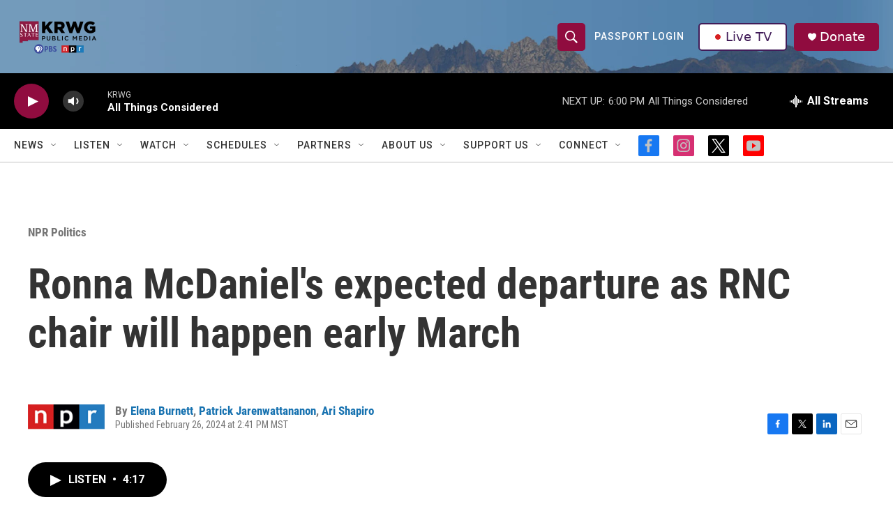

--- FILE ---
content_type: text/html;charset=UTF-8
request_url: https://www.krwg.org/npr-politics/2024-02-26/ronna-mcdaniels-expected-departure-as-rnc-chair-will-happen-early-march
body_size: 35948
content:
<!DOCTYPE html>
<html class="ArtP " lang="en">
    <head>
    <meta charset="UTF-8">

    

    <style data-cssvarsponyfill="true">
        :root { --siteBgColorInverse: #121212; --primaryTextColorInverse: #ffffff; --secondaryTextColorInverse: #cccccc; --tertiaryTextColorInverse: #cccccc; --headerBgColorInverse: #000000; --headerBorderColorInverse: #858585; --headerTextColorInverse: #000000; --secC1_Inverse: #a2a2a2; --secC4_Inverse: #282828; --headerNavBarBgColorInverse: #121212; --headerMenuBgColorInverse: #ffffff; --headerMenuTextColorInverse: #6b2b85; --headerMenuTextColorHoverInverse: #6b2b85; --liveBlogTextColorInverse: #ffffff; --applyButtonColorInverse: #4485D5; --applyButtonTextColorInverse: #4485D5; --siteBgColor: #ffffff; --primaryTextColor: #333333; --secondaryTextColor: #666666; --secC1: #767676; --secC4: #c2c2c2; --secC5: #ffffff; --siteBgColor: #ffffff; --siteInverseBgColor: #000000; --linkColor: #1772b0; --linkHoverColor: #125c8e; --headerBgColor: #ffffff; --headerBgColorInverse: #000000; --headerBorderColor: #e6e6e6; --headerBorderColorInverse: #858585; --tertiaryTextColor: #1c1c1c; --headerTextColor: #ffffff; --buttonTextColor: #ffffff; --headerNavBarBgColor: #ffffff; --headerNavBarTextColor: #333333; --headerMenuBgColor: #ffffff; --headerMenuTextColor: #333333; --headerMenuTextColorHover: #767676; --liveBlogTextColor: #282829; --applyButtonColor: #194173; --applyButtonTextColor: #2c4273; --primaryColor1: #000000; --primaryColor2: #900c3f; --breakingColor: #ff6f00; --secC2: #cccccc; --secC3: #e6e6e6; --secC5: #ffffff; --linkColor: #1772b0; --linkHoverColor: #125c8e; --donateBGColor: #900c3f; --headerIconColor: #ffffff; --hatButtonBgColor: #ffffff; --hatButtonBgHoverColor: #411c58; --hatButtonBorderColor: #411c58; --hatButtonBorderHoverColor: #ffffff; --hatButtoniconColor: #d62021; --hatButtonTextColor: #411c58; --hatButtonTextHoverColor: #ffffff; --footerTextColor: #ffffff; --footerTextBgColor: #ffffff; --footerPartnersBgColor: #000000; --listBorderColor: #030202; --gridBorderColor: #e6e6e6; --tagButtonBorderColor: #1772b0; --tagButtonTextColor: #1772b0; --breakingTextColor: #ffffff; --sectionTextColor: #ffffff; --contentWidth: 1240px; --primaryHeadlineFont: sans-serif; --secHlFont: sans-serif; --bodyFont: sans-serif; --colorWhite: #ffffff; --colorBlack: #000000;} .fonts-loaded { --primaryHeadlineFont: "Roboto Condensed"; --secHlFont: "Roboto Condensed"; --bodyFont: "Roboto"; --liveBlogBodyFont: "Roboto";}
    </style>

    
<meta name="robots" content="max-image-preview:large">

<meta name="disqus.shortname" content="npr-krwg">
<meta name="disqus.url" content="https://www.krwg.org/npr-politics/2024-02-26/ronna-mcdaniels-expected-departure-as-rnc-chair-will-happen-early-march">
<meta name="disqus.title" content="Ronna McDaniel&#x27;s expected departure as RNC chair will happen early March">
<meta name="disqus.identifier" content="0000018d-e764-dfba-afad-f76cab070000">
    
    <meta name="twitter:card" content="summary_large_image"/>
    
    
    
    
    <meta name="twitter:description" content="NPR&#x27;s Ari Shapiro speaks with Washington Post political reporter Josh Dawsey about the end of Ronna McDaniel&#x27;s tenure as RNC chair and what is next for the organization."/>
    
    
    
    
    <meta name="twitter:site" content="@krwg"/>
    
    
    
    <meta name="twitter:title" content="Ronna McDaniel&#x27;s expected departure as RNC chair will happen early March"/>
    

    <meta property="fb:app_id" content="346095416886313">


    <meta property="og:title" content="Ronna McDaniel&#x27;s expected departure as RNC chair will happen early March">

    <meta property="og:url" content="https://www.krwg.org/npr-politics/2024-02-26/ronna-mcdaniels-expected-departure-as-rnc-chair-will-happen-early-march">

    <meta property="og:description" content="NPR&#x27;s Ari Shapiro speaks with Washington Post political reporter Josh Dawsey about the end of Ronna McDaniel&#x27;s tenure as RNC chair and what is next for the organization.">

    <meta property="og:site_name" content="KRWG Public Media">



    <meta property="og:type" content="article">

    <meta property="article:author" content="https://www.krwg.org/people/elena-burnett">

    <meta property="article:author" content="https://www.krwg.org/people/patrick-jarenwattananon">

    <meta property="article:author" content="https://www.krwg.org/people/ari-shapiro">

    <meta property="article:published_time" content="2024-02-26T21:41:10">

    <meta property="article:modified_time" content="2024-02-26T21:49:10.385">

    <meta property="article:section" content="NPR Politics">


    <link data-cssvarsponyfill="true" class="Webpack-css" rel="stylesheet" href="https://npr.brightspotcdn.com/resource/00000177-1bc0-debb-a57f-dfcf4a950000/styleguide/All.min.0db89f2a608a6b13cec2d9fc84f71c45.gz.css">

    

    <style>.FooterNavigation-items-item {
    display: inline-block
}</style>
<style>[class*='-articleBody'] > ul,
[class*='-articleBody'] > ul ul {
    list-style-type: disc;
}</style>


    <meta name="viewport" content="width=device-width, initial-scale=1, viewport-fit=cover"><title>Ronna McDaniel&#x27;s expected departure as RNC chair will happen early March | KRWG Public Media</title><meta name="description" content="NPR&#x27;s Ari Shapiro speaks with Washington Post political reporter Josh Dawsey about the end of Ronna McDaniel&#x27;s tenure as RNC chair and what is next for the organization."><link rel="canonical" href="https://www.npr.org/2024/02/26/1234005100/ronna-mcdaniels-expected-departure-as-rnc-chair-will-happen-early-march"><meta name="brightspot.contentId" content="0000018d-e764-dfba-afad-f76cab070000"><link rel="apple-touch-icon"sizes="180x180"href="/apple-touch-icon.png"><link rel="icon"type="image/png"href="/favicon-32x32.png"><link rel="icon"type="image/png"href="/favicon-16x16.png">
    
    
    <meta name="brightspot-dataLayer" content="{
  &quot;author&quot; : &quot;Elena Burnett, Patrick Jarenwattananon, Ari Shapiro&quot;,
  &quot;bspStoryId&quot; : &quot;0000018d-e764-dfba-afad-f76cab070000&quot;,
  &quot;category&quot; : &quot;NPR Politics,NPR National News&quot;,
  &quot;inlineAudio&quot; : 1,
  &quot;keywords&quot; : &quot;&quot;,
  &quot;nprCmsSite&quot; : true,
  &quot;nprStoryId&quot; : &quot;1234005100&quot;,
  &quot;pageType&quot; : &quot;news-story&quot;,
  &quot;program&quot; : &quot;All Things Considered&quot;,
  &quot;publishedDate&quot; : &quot;2024-02-26T14:41:10Z&quot;,
  &quot;siteName&quot; : &quot;KRWG Public Media&quot;,
  &quot;station&quot; : &quot;KRWG&quot;,
  &quot;stationOrgId&quot; : &quot;1177&quot;,
  &quot;storyOrgId&quot; : &quot;s1&quot;,
  &quot;storyTheme&quot; : &quot;news-story&quot;,
  &quot;storyTitle&quot; : &quot;Ronna McDaniel&#x27;s expected departure as RNC chair will happen early March&quot;,
  &quot;timezone&quot; : &quot;America/Denver&quot;,
  &quot;wordCount&quot; : 0,
  &quot;series&quot; : &quot;&quot;
}">
    <script id="brightspot-dataLayer">
        (function () {
            var dataValue = document.head.querySelector('meta[name="brightspot-dataLayer"]').content;
            if (dataValue) {
                window.brightspotDataLayer = JSON.parse(dataValue);
            }
        })();
    </script>

    

    

    
    <script src="https://npr.brightspotcdn.com/resource/00000177-1bc0-debb-a57f-dfcf4a950000/styleguide/All.min.fd8f7fccc526453c829dde80fc7c2ef5.gz.js" async></script>
    

    <meta name="gtm-dataLayer" content="{
  &quot;gtmAuthor&quot; : &quot;Elena Burnett, Patrick Jarenwattananon, Ari Shapiro&quot;,
  &quot;gtmBspStoryId&quot; : &quot;0000018d-e764-dfba-afad-f76cab070000&quot;,
  &quot;gtmCategory&quot; : &quot;NPR Politics,NPR National News&quot;,
  &quot;gtmInlineAudio&quot; : 1,
  &quot;gtmKeywords&quot; : &quot;&quot;,
  &quot;gtmNprCmsSite&quot; : true,
  &quot;gtmNprStoryId&quot; : &quot;1234005100&quot;,
  &quot;gtmPageType&quot; : &quot;news-story&quot;,
  &quot;gtmProgram&quot; : &quot;All Things Considered&quot;,
  &quot;gtmPublishedDate&quot; : &quot;2024-02-26T14:41:10Z&quot;,
  &quot;gtmSiteName&quot; : &quot;KRWG Public Media&quot;,
  &quot;gtmStation&quot; : &quot;KRWG&quot;,
  &quot;gtmStationOrgId&quot; : &quot;1177&quot;,
  &quot;gtmStoryOrgId&quot; : &quot;s1&quot;,
  &quot;gtmStoryTheme&quot; : &quot;news-story&quot;,
  &quot;gtmStoryTitle&quot; : &quot;Ronna McDaniel&#x27;s expected departure as RNC chair will happen early March&quot;,
  &quot;gtmTimezone&quot; : &quot;America/Denver&quot;,
  &quot;gtmWordCount&quot; : 0,
  &quot;gtmSeries&quot; : &quot;&quot;
}"><script>

    (function () {
        var dataValue = document.head.querySelector('meta[name="gtm-dataLayer"]').content;
        if (dataValue) {
            window.dataLayer = window.dataLayer || [];
            dataValue = JSON.parse(dataValue);
            dataValue['event'] = 'gtmFirstView';
            window.dataLayer.push(dataValue);
        }
    })();

    (function(w,d,s,l,i){w[l]=w[l]||[];w[l].push({'gtm.start':
            new Date().getTime(),event:'gtm.js'});var f=d.getElementsByTagName(s)[0],
        j=d.createElement(s),dl=l!='dataLayer'?'&l='+l:'';j.async=true;j.src=
        'https://www.googletagmanager.com/gtm.js?id='+i+dl;f.parentNode.insertBefore(j,f);
})(window,document,'script','dataLayer','GTM-N39QFDR');</script><script async="async" src="https://securepubads.g.doubleclick.net/tag/js/gpt.js"></script>
<script type="text/javascript">
    // Google tag setup
    var googletag = googletag || {};
    googletag.cmd = googletag.cmd || [];

    googletag.cmd.push(function () {
        // @see https://developers.google.com/publisher-tag/reference#googletag.PubAdsService_enableLazyLoad
        googletag.pubads().enableLazyLoad({
            fetchMarginPercent: 100, // fetch and render ads within this % of viewport
            renderMarginPercent: 100,
            mobileScaling: 1  // Same on mobile.
        });

        googletag.pubads().enableSingleRequest()
        googletag.pubads().enableAsyncRendering()
        googletag.pubads().collapseEmptyDivs()
        googletag.pubads().disableInitialLoad()
        googletag.enableServices()
    })
</script>
<!-- no longer used, moved disqus script to be loaded by ps-disqus-comment-module.js to avoid errors --><script>

  window.fbAsyncInit = function() {
      FB.init({
          
              appId : '346095416886313',
          
          xfbml : true,
          version : 'v2.9'
      });
  };

  (function(d, s, id){
     var js, fjs = d.getElementsByTagName(s)[0];
     if (d.getElementById(id)) {return;}
     js = d.createElement(s); js.id = id;
     js.src = "//connect.facebook.net/en_US/sdk.js";
     fjs.parentNode.insertBefore(js, fjs);
   }(document, 'script', 'facebook-jssdk'));
</script>
<script type="application/ld+json">{"@context":"http://schema.org","@type":"BreadcrumbList","itemListElement":[{"@context":"http://schema.org","@type":"ListItem","item":"https://www.krwg.org/npr-politics","name":"NPR Politics","position":"1"}]}</script><script type="application/ld+json">{"@context":"http://schema.org","@type":"NewsArticle","author":[{"@context":"http://schema.org","@type":"Person","name":"Elena Burnett","url":"https://www.krwg.org/people/elena-burnett"},{"@context":"http://schema.org","@type":"Person","name":"Patrick Jarenwattananon","url":"https://www.krwg.org/people/patrick-jarenwattananon"},{"@context":"http://schema.org","@type":"Person","name":"Ari Shapiro","url":"https://www.krwg.org/people/ari-shapiro"}],"dateModified":"2024-02-26T16:49:10Z","datePublished":"2024-02-26T16:41:10Z","headline":"Ronna McDaniel's expected departure as RNC chair will happen early March","mainEntityOfPage":{"@type":"NewsArticle","@id":"https://www.krwg.org/npr-politics/2024-02-26/ronna-mcdaniels-expected-departure-as-rnc-chair-will-happen-early-march"},"publisher":{"@type":"Organization","name":"KRWG","logo":{"@context":"http://schema.org","@type":"ImageObject","height":"60","url":"https://npr.brightspotcdn.com/dims4/default/3f4240c/2147483647/resize/x60/quality/90/?url=http%3A%2F%2Fnpr-brightspot.s3.amazonaws.com%2Fea%2F96%2F0521ef6147b8b0ecbac3ba6e9c40%2F2024-krwg-logo-cropped.png","width":"126"}}}</script><script type="application/ld+json">{"@context":"http://schema.org","@type":"ListenAction","description":"NPR's Ari Shapiro speaks with <i>Washington Post<\/i> political reporter Josh Dawsey about the end of Ronna McDaniel's tenure as RNC chair and what is next for the organization.","name":"Ronna McDaniel's expected departure as RNC chair will happen early March"}</script><script>window.addEventListener('DOMContentLoaded', (event) => {
    window.nulldurationobserver = new MutationObserver(function (mutations) {
        document.querySelectorAll('.StreamPill-duration').forEach(pill => { 
      if (pill.innerText == "LISTENNULL") {
         pill.innerText = "LISTEN"
      } 
    });
      });

      window.nulldurationobserver.observe(document.body, {
        childList: true,
        subtree: true
      });
});
</script>
<script>var _ctct_m = "4025c5ca7344530d24deb7eed331681a"; </script>
<script id="signupScript" src="//static.ctctcdn.com/js/signup-form-widget/current/signup-form-widget.min.js" async defer></script>


    <script>
        var head = document.getElementsByTagName('head')
        head = head[0]
        var link = document.createElement('link');
        link.setAttribute('href', 'https://fonts.googleapis.com/css?family=Roboto Condensed|Roboto|Roboto:400,500,700&display=swap');
        var relList = link.relList;

        if (relList && relList.supports('preload')) {
            link.setAttribute('as', 'style');
            link.setAttribute('rel', 'preload');
            link.setAttribute('onload', 'this.rel="stylesheet"');
            link.setAttribute('crossorigin', 'anonymous');
        } else {
            link.setAttribute('rel', 'stylesheet');
        }

        head.appendChild(link);
    </script>
</head>


    <body class="Page-body" data-content-width="1240px">
    <noscript>
    <iframe src="https://www.googletagmanager.com/ns.html?id=GTM-N39QFDR" height="0" width="0" style="display:none;visibility:hidden"></iframe>
</noscript>
        

    <!-- Putting icons here, so we don't have to include in a bunch of -body hbs's -->
<svg xmlns="http://www.w3.org/2000/svg" style="display:none" id="iconsMap1" class="iconsMap">
    <symbol id="play-icon" viewBox="0 0 115 115">
        <polygon points="0,0 115,57.5 0,115" fill="currentColor" />
    </symbol>
    <symbol id="grid" viewBox="0 0 32 32">
            <g>
                <path d="M6.4,5.7 C6.4,6.166669 6.166669,6.4 5.7,6.4 L0.7,6.4 C0.233331,6.4 0,6.166669 0,5.7 L0,0.7 C0,0.233331 0.233331,0 0.7,0 L5.7,0 C6.166669,0 6.4,0.233331 6.4,0.7 L6.4,5.7 Z M19.2,5.7 C19.2,6.166669 18.966669,6.4 18.5,6.4 L13.5,6.4 C13.033331,6.4 12.8,6.166669 12.8,5.7 L12.8,0.7 C12.8,0.233331 13.033331,0 13.5,0 L18.5,0 C18.966669,0 19.2,0.233331 19.2,0.7 L19.2,5.7 Z M32,5.7 C32,6.166669 31.766669,6.4 31.3,6.4 L26.3,6.4 C25.833331,6.4 25.6,6.166669 25.6,5.7 L25.6,0.7 C25.6,0.233331 25.833331,0 26.3,0 L31.3,0 C31.766669,0 32,0.233331 32,0.7 L32,5.7 Z M6.4,18.5 C6.4,18.966669 6.166669,19.2 5.7,19.2 L0.7,19.2 C0.233331,19.2 0,18.966669 0,18.5 L0,13.5 C0,13.033331 0.233331,12.8 0.7,12.8 L5.7,12.8 C6.166669,12.8 6.4,13.033331 6.4,13.5 L6.4,18.5 Z M19.2,18.5 C19.2,18.966669 18.966669,19.2 18.5,19.2 L13.5,19.2 C13.033331,19.2 12.8,18.966669 12.8,18.5 L12.8,13.5 C12.8,13.033331 13.033331,12.8 13.5,12.8 L18.5,12.8 C18.966669,12.8 19.2,13.033331 19.2,13.5 L19.2,18.5 Z M32,18.5 C32,18.966669 31.766669,19.2 31.3,19.2 L26.3,19.2 C25.833331,19.2 25.6,18.966669 25.6,18.5 L25.6,13.5 C25.6,13.033331 25.833331,12.8 26.3,12.8 L31.3,12.8 C31.766669,12.8 32,13.033331 32,13.5 L32,18.5 Z M6.4,31.3 C6.4,31.766669 6.166669,32 5.7,32 L0.7,32 C0.233331,32 0,31.766669 0,31.3 L0,26.3 C0,25.833331 0.233331,25.6 0.7,25.6 L5.7,25.6 C6.166669,25.6 6.4,25.833331 6.4,26.3 L6.4,31.3 Z M19.2,31.3 C19.2,31.766669 18.966669,32 18.5,32 L13.5,32 C13.033331,32 12.8,31.766669 12.8,31.3 L12.8,26.3 C12.8,25.833331 13.033331,25.6 13.5,25.6 L18.5,25.6 C18.966669,25.6 19.2,25.833331 19.2,26.3 L19.2,31.3 Z M32,31.3 C32,31.766669 31.766669,32 31.3,32 L26.3,32 C25.833331,32 25.6,31.766669 25.6,31.3 L25.6,26.3 C25.6,25.833331 25.833331,25.6 26.3,25.6 L31.3,25.6 C31.766669,25.6 32,25.833331 32,26.3 L32,31.3 Z" id=""></path>
            </g>
    </symbol>
    <symbol id="radio-stream" width="18" height="19" viewBox="0 0 18 19">
        <g fill="currentColor" fill-rule="nonzero">
            <path d="M.5 8c-.276 0-.5.253-.5.565v1.87c0 .312.224.565.5.565s.5-.253.5-.565v-1.87C1 8.253.776 8 .5 8zM2.5 8c-.276 0-.5.253-.5.565v1.87c0 .312.224.565.5.565s.5-.253.5-.565v-1.87C3 8.253 2.776 8 2.5 8zM3.5 7c-.276 0-.5.276-.5.617v3.766c0 .34.224.617.5.617s.5-.276.5-.617V7.617C4 7.277 3.776 7 3.5 7zM5.5 6c-.276 0-.5.275-.5.613v5.774c0 .338.224.613.5.613s.5-.275.5-.613V6.613C6 6.275 5.776 6 5.5 6zM6.5 4c-.276 0-.5.26-.5.58v8.84c0 .32.224.58.5.58s.5-.26.5-.58V4.58C7 4.26 6.776 4 6.5 4zM8.5 0c-.276 0-.5.273-.5.61v17.78c0 .337.224.61.5.61s.5-.273.5-.61V.61C9 .273 8.776 0 8.5 0zM9.5 2c-.276 0-.5.274-.5.612v14.776c0 .338.224.612.5.612s.5-.274.5-.612V2.612C10 2.274 9.776 2 9.5 2zM11.5 5c-.276 0-.5.276-.5.616v8.768c0 .34.224.616.5.616s.5-.276.5-.616V5.616c0-.34-.224-.616-.5-.616zM12.5 6c-.276 0-.5.262-.5.584v4.832c0 .322.224.584.5.584s.5-.262.5-.584V6.584c0-.322-.224-.584-.5-.584zM14.5 7c-.276 0-.5.29-.5.647v3.706c0 .357.224.647.5.647s.5-.29.5-.647V7.647C15 7.29 14.776 7 14.5 7zM15.5 8c-.276 0-.5.253-.5.565v1.87c0 .312.224.565.5.565s.5-.253.5-.565v-1.87c0-.312-.224-.565-.5-.565zM17.5 8c-.276 0-.5.253-.5.565v1.87c0 .312.224.565.5.565s.5-.253.5-.565v-1.87c0-.312-.224-.565-.5-.565z"/>
        </g>
    </symbol>
    <symbol id="icon-magnify" viewBox="0 0 31 31">
        <g>
            <path fill-rule="evenodd" d="M22.604 18.89l-.323.566 8.719 8.8L28.255 31l-8.719-8.8-.565.404c-2.152 1.346-4.386 2.018-6.7 2.018-3.39 0-6.284-1.21-8.679-3.632C1.197 18.568 0 15.66 0 12.27c0-3.39 1.197-6.283 3.592-8.678C5.987 1.197 8.88 0 12.271 0c3.39 0 6.283 1.197 8.678 3.592 2.395 2.395 3.593 5.288 3.593 8.679 0 2.368-.646 4.574-1.938 6.62zM19.162 5.77C17.322 3.925 15.089 3 12.46 3c-2.628 0-4.862.924-6.702 2.77C3.92 7.619 3 9.862 3 12.5c0 2.639.92 4.882 2.76 6.73C7.598 21.075 9.832 22 12.46 22c2.629 0 4.862-.924 6.702-2.77C21.054 17.33 22 15.085 22 12.5c0-2.586-.946-4.83-2.838-6.73z"/>
        </g>
    </symbol>
    <symbol id="burger-menu" viewBox="0 0 14 10">
        <g>
            <path fill-rule="evenodd" d="M0 5.5v-1h14v1H0zM0 1V0h14v1H0zm0 9V9h14v1H0z"></path>
        </g>
    </symbol>
    <symbol id="close-x" viewBox="0 0 14 14">
        <g>
            <path fill-rule="nonzero" d="M6.336 7L0 .664.664 0 7 6.336 13.336 0 14 .664 7.664 7 14 13.336l-.664.664L7 7.664.664 14 0 13.336 6.336 7z"></path>
        </g>
    </symbol>
    <symbol id="share-more-arrow" viewBox="0 0 512 512" style="enable-background:new 0 0 512 512;">
        <g>
            <g>
                <path d="M512,241.7L273.643,3.343v156.152c-71.41,3.744-138.015,33.337-188.958,84.28C30.075,298.384,0,370.991,0,448.222v60.436
                    l29.069-52.985c45.354-82.671,132.173-134.027,226.573-134.027c5.986,0,12.004,0.212,18.001,0.632v157.779L512,241.7z
                    M255.642,290.666c-84.543,0-163.661,36.792-217.939,98.885c26.634-114.177,129.256-199.483,251.429-199.483h15.489V78.131
                    l163.568,163.568L304.621,405.267V294.531l-13.585-1.683C279.347,291.401,267.439,290.666,255.642,290.666z"></path>
            </g>
        </g>
    </symbol>
    <symbol id="chevron" viewBox="0 0 100 100">
        <g>
            <path d="M22.4566257,37.2056786 L-21.4456527,71.9511488 C-22.9248661,72.9681457 -24.9073712,72.5311671 -25.8758148,70.9765924 L-26.9788683,69.2027424 C-27.9450684,67.6481676 -27.5292733,65.5646602 -26.0500598,64.5484493 L20.154796,28.2208967 C21.5532435,27.2597011 23.3600078,27.2597011 24.759951,28.2208967 L71.0500598,64.4659264 C72.5292733,65.4829232 72.9450684,67.5672166 71.9788683,69.1217913 L70.8750669,70.8956413 C69.9073712,72.4502161 67.9241183,72.8848368 66.4449048,71.8694118 L22.4566257,37.2056786 Z" id="Transparent-Chevron" transform="translate(22.500000, 50.000000) rotate(90.000000) translate(-22.500000, -50.000000) "></path>
        </g>
    </symbol>
</svg>

<svg xmlns="http://www.w3.org/2000/svg" style="display:none" id="iconsMap2" class="iconsMap">
    <symbol id="mono-icon-facebook" viewBox="0 0 10 19">
        <path fill-rule="evenodd" d="M2.707 18.25V10.2H0V7h2.707V4.469c0-1.336.375-2.373 1.125-3.112C4.582.62 5.578.25 6.82.25c1.008 0 1.828.047 2.461.14v2.848H7.594c-.633 0-1.067.14-1.301.422-.188.235-.281.61-.281 1.125V7H9l-.422 3.2H6.012v8.05H2.707z"></path>
    </symbol>
    <symbol id="mono-icon-instagram" viewBox="0 0 17 17">
        <g>
            <path fill-rule="evenodd" d="M8.281 4.207c.727 0 1.4.182 2.022.545a4.055 4.055 0 0 1 1.476 1.477c.364.62.545 1.294.545 2.021 0 .727-.181 1.4-.545 2.021a4.055 4.055 0 0 1-1.476 1.477 3.934 3.934 0 0 1-2.022.545c-.726 0-1.4-.182-2.021-.545a4.055 4.055 0 0 1-1.477-1.477 3.934 3.934 0 0 1-.545-2.021c0-.727.182-1.4.545-2.021A4.055 4.055 0 0 1 6.26 4.752a3.934 3.934 0 0 1 2.021-.545zm0 6.68a2.54 2.54 0 0 0 1.864-.774 2.54 2.54 0 0 0 .773-1.863 2.54 2.54 0 0 0-.773-1.863 2.54 2.54 0 0 0-1.864-.774 2.54 2.54 0 0 0-1.863.774 2.54 2.54 0 0 0-.773 1.863c0 .727.257 1.348.773 1.863a2.54 2.54 0 0 0 1.863.774zM13.45 4.03c-.023.258-.123.48-.299.668a.856.856 0 0 1-.65.281.913.913 0 0 1-.668-.28.913.913 0 0 1-.281-.669c0-.258.094-.48.281-.668a.913.913 0 0 1 .668-.28c.258 0 .48.093.668.28.187.188.281.41.281.668zm2.672.95c.023.656.035 1.746.035 3.269 0 1.523-.017 2.62-.053 3.287-.035.668-.134 1.248-.298 1.74a4.098 4.098 0 0 1-.967 1.53 4.098 4.098 0 0 1-1.53.966c-.492.164-1.072.264-1.74.3-.668.034-1.763.052-3.287.052-1.523 0-2.619-.018-3.287-.053-.668-.035-1.248-.146-1.74-.334a3.747 3.747 0 0 1-1.53-.931 4.098 4.098 0 0 1-.966-1.53c-.164-.492-.264-1.072-.299-1.74C.424 10.87.406 9.773.406 8.25S.424 5.63.46 4.963c.035-.668.135-1.248.299-1.74.21-.586.533-1.096.967-1.53A4.098 4.098 0 0 1 3.254.727c.492-.164 1.072-.264 1.74-.3C5.662.394 6.758.376 8.281.376c1.524 0 2.62.018 3.287.053.668.035 1.248.135 1.74.299a4.098 4.098 0 0 1 2.496 2.496c.165.492.27 1.078.317 1.757zm-1.687 7.91c.14-.399.234-1.032.28-1.899.024-.515.036-1.242.036-2.18V7.689c0-.961-.012-1.688-.035-2.18-.047-.89-.14-1.524-.281-1.899a2.537 2.537 0 0 0-1.512-1.511c-.375-.14-1.008-.235-1.899-.282a51.292 51.292 0 0 0-2.18-.035H7.72c-.938 0-1.664.012-2.18.035-.867.047-1.5.141-1.898.282a2.537 2.537 0 0 0-1.512 1.511c-.14.375-.234 1.008-.281 1.899a51.292 51.292 0 0 0-.036 2.18v1.125c0 .937.012 1.664.036 2.18.047.866.14 1.5.28 1.898.306.726.81 1.23 1.513 1.511.398.141 1.03.235 1.898.282.516.023 1.242.035 2.18.035h1.125c.96 0 1.687-.012 2.18-.035.89-.047 1.523-.141 1.898-.282.726-.304 1.23-.808 1.512-1.511z"></path>
        </g>
    </symbol>
    <symbol id="mono-icon-email" viewBox="0 0 512 512">
        <g>
            <path d="M67,148.7c11,5.8,163.8,89.1,169.5,92.1c5.7,3,11.5,4.4,20.5,4.4c9,0,14.8-1.4,20.5-4.4c5.7-3,158.5-86.3,169.5-92.1
                c4.1-2.1,11-5.9,12.5-10.2c2.6-7.6-0.2-10.5-11.3-10.5H257H65.8c-11.1,0-13.9,3-11.3,10.5C56,142.9,62.9,146.6,67,148.7z"></path>
            <path d="M455.7,153.2c-8.2,4.2-81.8,56.6-130.5,88.1l82.2,92.5c2,2,2.9,4.4,1.8,5.6c-1.2,1.1-3.8,0.5-5.9-1.4l-98.6-83.2
                c-14.9,9.6-25.4,16.2-27.2,17.2c-7.7,3.9-13.1,4.4-20.5,4.4c-7.4,0-12.8-0.5-20.5-4.4c-1.9-1-12.3-7.6-27.2-17.2l-98.6,83.2
                c-2,2-4.7,2.6-5.9,1.4c-1.2-1.1-0.3-3.6,1.7-5.6l82.1-92.5c-48.7-31.5-123.1-83.9-131.3-88.1c-8.8-4.5-9.3,0.8-9.3,4.9
                c0,4.1,0,205,0,205c0,9.3,13.7,20.9,23.5,20.9H257h185.5c9.8,0,21.5-11.7,21.5-20.9c0,0,0-201,0-205
                C464,153.9,464.6,148.7,455.7,153.2z"></path>
        </g>
    </symbol>
    <symbol id="default-image" width="24" height="24" viewBox="0 0 24 24" fill="none" stroke="currentColor" stroke-width="2" stroke-linecap="round" stroke-linejoin="round" class="feather feather-image">
        <rect x="3" y="3" width="18" height="18" rx="2" ry="2"></rect>
        <circle cx="8.5" cy="8.5" r="1.5"></circle>
        <polyline points="21 15 16 10 5 21"></polyline>
    </symbol>
    <symbol id="icon-email" width="18px" viewBox="0 0 20 14">
        <g id="Symbols" stroke="none" stroke-width="1" fill="none" fill-rule="evenodd" stroke-linecap="round" stroke-linejoin="round">
            <g id="social-button-bar" transform="translate(-125.000000, -8.000000)" stroke="#000000">
                <g id="Group-2" transform="translate(120.000000, 0.000000)">
                    <g id="envelope" transform="translate(6.000000, 9.000000)">
                        <path d="M17.5909091,10.6363636 C17.5909091,11.3138182 17.0410909,11.8636364 16.3636364,11.8636364 L1.63636364,11.8636364 C0.958909091,11.8636364 0.409090909,11.3138182 0.409090909,10.6363636 L0.409090909,1.63636364 C0.409090909,0.958090909 0.958909091,0.409090909 1.63636364,0.409090909 L16.3636364,0.409090909 C17.0410909,0.409090909 17.5909091,0.958090909 17.5909091,1.63636364 L17.5909091,10.6363636 L17.5909091,10.6363636 Z" id="Stroke-406"></path>
                        <polyline id="Stroke-407" points="17.1818182 0.818181818 9 7.36363636 0.818181818 0.818181818"></polyline>
                    </g>
                </g>
            </g>
        </g>
    </symbol>
    <symbol id="mono-icon-print" viewBox="0 0 12 12">
        <g fill-rule="evenodd">
            <path fill-rule="nonzero" d="M9 10V7H3v3H1a1 1 0 0 1-1-1V4a1 1 0 0 1 1-1h10a1 1 0 0 1 1 1v3.132A2.868 2.868 0 0 1 9.132 10H9zm.5-4.5a1 1 0 1 0 0-2 1 1 0 0 0 0 2zM3 0h6v2H3z"></path>
            <path d="M4 8h4v4H4z"></path>
        </g>
    </symbol>
    <symbol id="mono-icon-copylink" viewBox="0 0 12 12">
        <g fill-rule="evenodd">
            <path d="M10.199 2.378c.222.205.4.548.465.897.062.332.016.614-.132.774L8.627 6.106c-.187.203-.512.232-.75-.014a.498.498 0 0 0-.706.028.499.499 0 0 0 .026.706 1.509 1.509 0 0 0 2.165-.04l1.903-2.06c.37-.398.506-.98.382-1.636-.105-.557-.392-1.097-.77-1.445L9.968.8C9.591.452 9.03.208 8.467.145 7.803.072 7.233.252 6.864.653L4.958 2.709a1.509 1.509 0 0 0 .126 2.161.5.5 0 1 0 .68-.734c-.264-.218-.26-.545-.071-.747L7.597 1.33c.147-.16.425-.228.76-.19.353.038.71.188.931.394l.91.843.001.001zM1.8 9.623c-.222-.205-.4-.549-.465-.897-.062-.332-.016-.614.132-.774l1.905-2.057c.187-.203.512-.232.75.014a.498.498 0 0 0 .706-.028.499.499 0 0 0-.026-.706 1.508 1.508 0 0 0-2.165.04L.734 7.275c-.37.399-.506.98-.382 1.637.105.557.392 1.097.77 1.445l.91.843c.376.35.937.594 1.5.656.664.073 1.234-.106 1.603-.507L7.04 9.291a1.508 1.508 0 0 0-.126-2.16.5.5 0 0 0-.68.734c.264.218.26.545.071.747l-1.904 2.057c-.147.16-.425.228-.76.191-.353-.038-.71-.188-.931-.394l-.91-.843z"></path>
            <path d="M8.208 3.614a.5.5 0 0 0-.707.028L3.764 7.677a.5.5 0 0 0 .734.68L8.235 4.32a.5.5 0 0 0-.027-.707"></path>
        </g>
    </symbol>
    <symbol id="mono-icon-linkedin" viewBox="0 0 16 17">
        <g fill-rule="evenodd">
            <path d="M3.734 16.125H.464V5.613h3.27zM2.117 4.172c-.515 0-.96-.188-1.336-.563A1.825 1.825 0 0 1 .22 2.273c0-.515.187-.96.562-1.335.375-.375.82-.563 1.336-.563.516 0 .961.188 1.336.563.375.375.563.82.563 1.335 0 .516-.188.961-.563 1.336-.375.375-.82.563-1.336.563zM15.969 16.125h-3.27v-5.133c0-.844-.07-1.453-.21-1.828-.259-.633-.762-.95-1.512-.95s-1.278.282-1.582.845c-.235.421-.352 1.043-.352 1.863v5.203H5.809V5.613h3.128v1.442h.036c.234-.469.609-.856 1.125-1.16.562-.375 1.218-.563 1.968-.563 1.524 0 2.59.48 3.2 1.441.468.774.703 1.97.703 3.586v5.766z"></path>
        </g>
    </symbol>
    <symbol id="mono-icon-pinterest" viewBox="0 0 512 512">
        <g>
            <path d="M256,32C132.3,32,32,132.3,32,256c0,91.7,55.2,170.5,134.1,205.2c-0.6-15.6-0.1-34.4,3.9-51.4
                c4.3-18.2,28.8-122.1,28.8-122.1s-7.2-14.3-7.2-35.4c0-33.2,19.2-58,43.2-58c20.4,0,30.2,15.3,30.2,33.6
                c0,20.5-13.1,51.1-19.8,79.5c-5.6,23.8,11.9,43.1,35.4,43.1c42.4,0,71-54.5,71-119.1c0-49.1-33.1-85.8-93.2-85.8
                c-67.9,0-110.3,50.7-110.3,107.3c0,19.5,5.8,33.3,14.8,43.9c4.1,4.9,4.7,6.9,3.2,12.5c-1.1,4.1-3.5,14-4.6,18
                c-1.5,5.7-6.1,7.7-11.2,5.6c-31.3-12.8-45.9-47-45.9-85.6c0-63.6,53.7-139.9,160.1-139.9c85.5,0,141.8,61.9,141.8,128.3
                c0,87.9-48.9,153.5-120.9,153.5c-24.2,0-46.9-13.1-54.7-27.9c0,0-13,51.6-15.8,61.6c-4.7,17.3-14,34.5-22.5,48
                c20.1,5.9,41.4,9.2,63.5,9.2c123.7,0,224-100.3,224-224C480,132.3,379.7,32,256,32z"></path>
        </g>
    </symbol>
    <symbol id="mono-icon-tumblr" viewBox="0 0 512 512">
        <g>
            <path d="M321.2,396.3c-11.8,0-22.4-2.8-31.5-8.3c-6.9-4.1-11.5-9.6-14-16.4c-2.6-6.9-3.6-22.3-3.6-46.4V224h96v-64h-96V48h-61.9
                c-2.7,21.5-7.5,44.7-14.5,58.6c-7,13.9-14,25.8-25.6,35.7c-11.6,9.9-25.6,17.9-41.9,23.3V224h48v140.4c0,19,2,33.5,5.9,43.5
                c4,10,11.1,19.5,21.4,28.4c10.3,8.9,22.8,15.7,37.3,20.5c14.6,4.8,31.4,7.2,50.4,7.2c16.7,0,30.3-1.7,44.7-5.1
                c14.4-3.4,30.5-9.3,48.2-17.6v-65.6C363.2,389.4,342.3,396.3,321.2,396.3z"></path>
        </g>
    </symbol>
    <symbol id="mono-icon-twitter" viewBox="0 0 1200 1227">
        <g>
            <path d="M714.163 519.284L1160.89 0H1055.03L667.137 450.887L357.328 0H0L468.492 681.821L0 1226.37H105.866L515.491
            750.218L842.672 1226.37H1200L714.137 519.284H714.163ZM569.165 687.828L521.697 619.934L144.011 79.6944H306.615L611.412
            515.685L658.88 583.579L1055.08 1150.3H892.476L569.165 687.854V687.828Z" fill="white"></path>
        </g>
    </symbol>
    <symbol id="mono-icon-youtube" viewBox="0 0 512 512">
        <g>
            <path fill-rule="evenodd" d="M508.6,148.8c0-45-33.1-81.2-74-81.2C379.2,65,322.7,64,265,64c-3,0-6,0-9,0s-6,0-9,0c-57.6,0-114.2,1-169.6,3.6
                c-40.8,0-73.9,36.4-73.9,81.4C1,184.6-0.1,220.2,0,255.8C-0.1,291.4,1,327,3.4,362.7c0,45,33.1,81.5,73.9,81.5
                c58.2,2.7,117.9,3.9,178.6,3.8c60.8,0.2,120.3-1,178.6-3.8c40.9,0,74-36.5,74-81.5c2.4-35.7,3.5-71.3,3.4-107
                C512.1,220.1,511,184.5,508.6,148.8z M207,353.9V157.4l145,98.2L207,353.9z"></path>
        </g>
    </symbol>
    <symbol id="mono-icon-flipboard" viewBox="0 0 500 500">
        <g>
            <path d="M0,0V500H500V0ZM400,200H300V300H200V400H100V100H400Z"></path>
        </g>
    </symbol>
    <symbol id="mono-icon-bluesky" viewBox="0 0 568 501">
        <g>
            <path d="M123.121 33.6637C188.241 82.5526 258.281 181.681 284 234.873C309.719 181.681 379.759 82.5526 444.879
            33.6637C491.866 -1.61183 568 -28.9064 568 57.9464C568 75.2916 558.055 203.659 552.222 224.501C531.947 296.954
            458.067 315.434 392.347 304.249C507.222 323.8 536.444 388.56 473.333 453.32C353.473 576.312 301.061 422.461
            287.631 383.039C285.169 375.812 284.017 372.431 284 375.306C283.983 372.431 282.831 375.812 280.369 383.039C266.939
            422.461 214.527 576.312 94.6667 453.32C31.5556 388.56 60.7778 323.8 175.653 304.249C109.933 315.434 36.0535
            296.954 15.7778 224.501C9.94525 203.659 0 75.2916 0 57.9464C0 -28.9064 76.1345 -1.61183 123.121 33.6637Z"
            fill="white">
            </path>
        </g>
    </symbol>
    <symbol id="mono-icon-threads" viewBox="0 0 192 192">
        <g>
            <path d="M141.537 88.9883C140.71 88.5919 139.87 88.2104 139.019 87.8451C137.537 60.5382 122.616 44.905 97.5619 44.745C97.4484 44.7443 97.3355 44.7443 97.222 44.7443C82.2364 44.7443 69.7731 51.1409 62.102 62.7807L75.881 72.2328C81.6116 63.5383 90.6052 61.6848 97.2286 61.6848C97.3051 61.6848 97.3819 61.6848 97.4576 61.6855C105.707 61.7381 111.932 64.1366 115.961 68.814C118.893 72.2193 120.854 76.925 121.825 82.8638C114.511 81.6207 106.601 81.2385 98.145 81.7233C74.3247 83.0954 59.0111 96.9879 60.0396 116.292C60.5615 126.084 65.4397 134.508 73.775 140.011C80.8224 144.663 89.899 146.938 99.3323 146.423C111.79 145.74 121.563 140.987 128.381 132.296C133.559 125.696 136.834 117.143 138.28 106.366C144.217 109.949 148.617 114.664 151.047 120.332C155.179 129.967 155.42 145.8 142.501 158.708C131.182 170.016 117.576 174.908 97.0135 175.059C74.2042 174.89 56.9538 167.575 45.7381 153.317C35.2355 139.966 29.8077 120.682 29.6052 96C29.8077 71.3178 35.2355 52.0336 45.7381 38.6827C56.9538 24.4249 74.2039 17.11 97.0132 16.9405C119.988 17.1113 137.539 24.4614 149.184 38.788C154.894 45.8136 159.199 54.6488 162.037 64.9503L178.184 60.6422C174.744 47.9622 169.331 37.0357 161.965 27.974C147.036 9.60668 125.202 0.195148 97.0695 0H96.9569C68.8816 0.19447 47.2921 9.6418 32.7883 28.0793C19.8819 44.4864 13.2244 67.3157 13.0007 95.9325L13 96L13.0007 96.0675C13.2244 124.684 19.8819 147.514 32.7883 163.921C47.2921 182.358 68.8816 191.806 96.9569 192H97.0695C122.03 191.827 139.624 185.292 154.118 170.811C173.081 151.866 172.51 128.119 166.26 113.541C161.776 103.087 153.227 94.5962 141.537 88.9883ZM98.4405 129.507C88.0005 130.095 77.1544 125.409 76.6196 115.372C76.2232 107.93 81.9158 99.626 99.0812 98.6368C101.047 98.5234 102.976 98.468 104.871 98.468C111.106 98.468 116.939 99.0737 122.242 100.233C120.264 124.935 108.662 128.946 98.4405 129.507Z" fill="white"></path>
        </g>
    </symbol>
 </svg>

<svg xmlns="http://www.w3.org/2000/svg" style="display:none" id="iconsMap3" class="iconsMap">
    <symbol id="volume-mute" x="0px" y="0px" viewBox="0 0 24 24" style="enable-background:new 0 0 24 24;">
        <polygon fill="currentColor" points="11,5 6,9 2,9 2,15 6,15 11,19 "/>
        <line style="fill:none;stroke:currentColor;stroke-width:2;stroke-linecap:round;stroke-linejoin:round;" x1="23" y1="9" x2="17" y2="15"/>
        <line style="fill:none;stroke:currentColor;stroke-width:2;stroke-linecap:round;stroke-linejoin:round;" x1="17" y1="9" x2="23" y2="15"/>
    </symbol>
    <symbol id="volume-low" x="0px" y="0px" viewBox="0 0 24 24" style="enable-background:new 0 0 24 24;" xml:space="preserve">
        <polygon fill="currentColor" points="11,5 6,9 2,9 2,15 6,15 11,19 "/>
    </symbol>
    <symbol id="volume-mid" x="0px" y="0px" viewBox="0 0 24 24" style="enable-background:new 0 0 24 24;">
        <polygon fill="currentColor" points="11,5 6,9 2,9 2,15 6,15 11,19 "/>
        <path style="fill:none;stroke:currentColor;stroke-width:2;stroke-linecap:round;stroke-linejoin:round;" d="M15.5,8.5c2,2,2,5.1,0,7.1"/>
    </symbol>
    <symbol id="volume-high" x="0px" y="0px" viewBox="0 0 24 24" style="enable-background:new 0 0 24 24;">
        <polygon fill="currentColor" points="11,5 6,9 2,9 2,15 6,15 11,19 "/>
        <path style="fill:none;stroke:currentColor;stroke-width:2;stroke-linecap:round;stroke-linejoin:round;" d="M19.1,4.9c3.9,3.9,3.9,10.2,0,14.1 M15.5,8.5c2,2,2,5.1,0,7.1"/>
    </symbol>
    <symbol id="pause-icon" viewBox="0 0 12 16">
        <rect x="0" y="0" width="4" height="16" fill="currentColor"></rect>
        <rect x="8" y="0" width="4" height="16" fill="currentColor"></rect>
    </symbol>
    <symbol id="heart" viewBox="0 0 24 24">
        <g>
            <path d="M12 4.435c-1.989-5.399-12-4.597-12 3.568 0 4.068 3.06 9.481 12 14.997 8.94-5.516 12-10.929 12-14.997 0-8.118-10-8.999-12-3.568z"/>
        </g>
    </symbol>
    <symbol id="icon-location" width="24" height="24" viewBox="0 0 24 24" fill="currentColor" stroke="currentColor" stroke-width="2" stroke-linecap="round" stroke-linejoin="round" class="feather feather-map-pin">
        <path d="M21 10c0 7-9 13-9 13s-9-6-9-13a9 9 0 0 1 18 0z" fill="currentColor" fill-opacity="1"></path>
        <circle cx="12" cy="10" r="5" fill="#ffffff"></circle>
    </symbol>
    <symbol id="icon-ticket" width="23px" height="15px" viewBox="0 0 23 15">
        <g stroke="none" stroke-width="1" fill="none" fill-rule="evenodd">
            <g transform="translate(-625.000000, -1024.000000)">
                <g transform="translate(625.000000, 1024.000000)">
                    <path d="M0,12.057377 L0,3.94262296 C0.322189879,4.12588308 0.696256938,4.23076923 1.0952381,4.23076923 C2.30500469,4.23076923 3.28571429,3.26645946 3.28571429,2.07692308 C3.28571429,1.68461385 3.17904435,1.31680209 2.99266757,1 L20.0073324,1 C19.8209556,1.31680209 19.7142857,1.68461385 19.7142857,2.07692308 C19.7142857,3.26645946 20.6949953,4.23076923 21.9047619,4.23076923 C22.3037431,4.23076923 22.6778101,4.12588308 23,3.94262296 L23,12.057377 C22.6778101,11.8741169 22.3037431,11.7692308 21.9047619,11.7692308 C20.6949953,11.7692308 19.7142857,12.7335405 19.7142857,13.9230769 C19.7142857,14.3153862 19.8209556,14.6831979 20.0073324,15 L2.99266757,15 C3.17904435,14.6831979 3.28571429,14.3153862 3.28571429,13.9230769 C3.28571429,12.7335405 2.30500469,11.7692308 1.0952381,11.7692308 C0.696256938,11.7692308 0.322189879,11.8741169 -2.13162821e-14,12.057377 Z" fill="currentColor"></path>
                    <path d="M14.5,0.533333333 L14.5,15.4666667" stroke="#FFFFFF" stroke-linecap="square" stroke-dasharray="2"></path>
                </g>
            </g>
        </g>
    </symbol>
    <symbol id="icon-refresh" width="24" height="24" viewBox="0 0 24 24" fill="none" stroke="currentColor" stroke-width="2" stroke-linecap="round" stroke-linejoin="round" class="feather feather-refresh-cw">
        <polyline points="23 4 23 10 17 10"></polyline>
        <polyline points="1 20 1 14 7 14"></polyline>
        <path d="M3.51 9a9 9 0 0 1 14.85-3.36L23 10M1 14l4.64 4.36A9 9 0 0 0 20.49 15"></path>
    </symbol>

    <symbol>
    <g id="mono-icon-link-post" stroke="none" stroke-width="1" fill="none" fill-rule="evenodd">
        <g transform="translate(-313.000000, -10148.000000)" fill="#000000" fill-rule="nonzero">
            <g transform="translate(306.000000, 10142.000000)">
                <path d="M14.0614027,11.2506973 L14.3070318,11.2618997 C15.6181751,11.3582102 16.8219637,12.0327684 17.6059678,13.1077805 C17.8500396,13.4424472 17.7765978,13.9116075 17.441931,14.1556793 C17.1072643,14.3997511 16.638104,14.3263093 16.3940322,13.9916425 C15.8684436,13.270965 15.0667922,12.8217495 14.1971448,12.7578692 C13.3952042,12.6989624 12.605753,12.9728728 12.0021966,13.5148801 L11.8552806,13.6559298 L9.60365896,15.9651545 C8.45118119,17.1890154 8.4677248,19.1416686 9.64054436,20.3445766 C10.7566428,21.4893084 12.5263723,21.5504727 13.7041492,20.5254372 L13.8481981,20.3916503 L15.1367586,19.070032 C15.4259192,18.7734531 15.9007548,18.7674393 16.1973338,19.0565998 C16.466951,19.3194731 16.4964317,19.7357968 16.282313,20.0321436 L16.2107659,20.117175 L14.9130245,21.4480474 C13.1386707,23.205741 10.3106091,23.1805355 8.5665371,21.3917196 C6.88861294,19.6707486 6.81173139,16.9294487 8.36035888,15.1065701 L8.5206409,14.9274155 L10.7811785,12.6088842 C11.6500838,11.7173642 12.8355419,11.2288664 14.0614027,11.2506973 Z M22.4334629,7.60828039 C24.1113871,9.32925141 24.1882686,12.0705513 22.6396411,13.8934299 L22.4793591,14.0725845 L20.2188215,16.3911158 C19.2919892,17.3420705 18.0049901,17.8344754 16.6929682,17.7381003 C15.3818249,17.6417898 14.1780363,16.9672316 13.3940322,15.8922195 C13.1499604,15.5575528 13.2234022,15.0883925 13.558069,14.8443207 C13.8927357,14.6002489 14.361896,14.6736907 14.6059678,15.0083575 C15.1315564,15.729035 15.9332078,16.1782505 16.8028552,16.2421308 C17.6047958,16.3010376 18.394247,16.0271272 18.9978034,15.4851199 L19.1447194,15.3440702 L21.396341,13.0348455 C22.5488188,11.8109846 22.5322752,9.85833141 21.3594556,8.65542337 C20.2433572,7.51069163 18.4736277,7.44952726 17.2944986,8.47594561 L17.1502735,8.60991269 L15.8541776,9.93153101 C15.5641538,10.2272658 15.0893026,10.2318956 14.7935678,9.94187181 C14.524718,9.67821384 14.4964508,9.26180596 14.7114324,8.96608447 L14.783227,8.88126205 L16.0869755,7.55195256 C17.8613293,5.79425896 20.6893909,5.81946452 22.4334629,7.60828039 Z" id="Icon-Link"></path>
            </g>
        </g>
    </g>
    </symbol>
    <symbol id="icon-passport-badge" viewBox="0 0 80 80">
        <g fill="none" fill-rule="evenodd">
            <path fill="#5680FF" d="M0 0L80 0 0 80z" transform="translate(-464.000000, -281.000000) translate(100.000000, 180.000000) translate(364.000000, 101.000000)"/>
            <g fill="#FFF" fill-rule="nonzero">
                <path d="M17.067 31.676l-3.488-11.143-11.144-3.488 11.144-3.488 3.488-11.144 3.488 11.166 11.143 3.488-11.143 3.466-3.488 11.143zm4.935-19.567l1.207.373 2.896-4.475-4.497 2.895.394 1.207zm-9.871 0l.373-1.207-4.497-2.895 2.895 4.475 1.229-.373zm9.871 9.893l-.373 1.207 4.497 2.896-2.895-4.497-1.229.394zm-9.871 0l-1.207-.373-2.895 4.497 4.475-2.895-.373-1.229zm22.002-4.935c0 9.41-7.634 17.066-17.066 17.066C7.656 34.133 0 26.5 0 17.067 0 7.634 7.634 0 17.067 0c9.41 0 17.066 7.634 17.066 17.067zm-2.435 0c0-8.073-6.559-14.632-14.631-14.632-8.073 0-14.632 6.559-14.632 14.632 0 8.072 6.559 14.631 14.632 14.631 8.072-.022 14.631-6.58 14.631-14.631z" transform="translate(-464.000000, -281.000000) translate(100.000000, 180.000000) translate(364.000000, 101.000000) translate(6.400000, 6.400000)"/>
            </g>
        </g>
    </symbol>
    <symbol id="icon-passport-badge-circle" viewBox="0 0 45 45">
        <g fill="none" fill-rule="evenodd">
            <circle cx="23.5" cy="23" r="20.5" fill="#5680FF"/>
            <g fill="#FFF" fill-rule="nonzero">
                <path d="M17.067 31.676l-3.488-11.143-11.144-3.488 11.144-3.488 3.488-11.144 3.488 11.166 11.143 3.488-11.143 3.466-3.488 11.143zm4.935-19.567l1.207.373 2.896-4.475-4.497 2.895.394 1.207zm-9.871 0l.373-1.207-4.497-2.895 2.895 4.475 1.229-.373zm9.871 9.893l-.373 1.207 4.497 2.896-2.895-4.497-1.229.394zm-9.871 0l-1.207-.373-2.895 4.497 4.475-2.895-.373-1.229zm22.002-4.935c0 9.41-7.634 17.066-17.066 17.066C7.656 34.133 0 26.5 0 17.067 0 7.634 7.634 0 17.067 0c9.41 0 17.066 7.634 17.066 17.067zm-2.435 0c0-8.073-6.559-14.632-14.631-14.632-8.073 0-14.632 6.559-14.632 14.632 0 8.072 6.559 14.631 14.632 14.631 8.072-.022 14.631-6.58 14.631-14.631z" transform="translate(-464.000000, -281.000000) translate(100.000000, 180.000000) translate(364.000000, 101.000000) translate(6.400000, 6.400000)"/>
            </g>
        </g>
    </symbol>
    <symbol id="icon-pbs-charlotte-passport-navy" viewBox="0 0 401 42">
        <g fill="none" fill-rule="evenodd">
            <g transform="translate(-91.000000, -1361.000000) translate(89.000000, 1275.000000) translate(2.828125, 86.600000) translate(217.623043, -0.000000)">
                <circle cx="20.435" cy="20.435" r="20.435" fill="#5680FF"/>
                <path fill="#FFF" fill-rule="nonzero" d="M20.435 36.115l-3.743-11.96-11.96-3.743 11.96-3.744 3.743-11.96 3.744 11.984 11.96 3.743-11.96 3.72-3.744 11.96zm5.297-21l1.295.4 3.108-4.803-4.826 3.108.423 1.295zm-10.594 0l.4-1.295-4.826-3.108 3.108 4.803 1.318-.4zm10.594 10.617l-.4 1.295 4.826 3.108-3.107-4.826-1.319.423zm-10.594 0l-1.295-.4-3.107 4.826 4.802-3.107-.4-1.319zm23.614-5.297c0 10.1-8.193 18.317-18.317 18.317-10.1 0-18.316-8.193-18.316-18.317 0-10.123 8.193-18.316 18.316-18.316 10.1 0 18.317 8.193 18.317 18.316zm-2.614 0c0-8.664-7.039-15.703-15.703-15.703S4.732 11.772 4.732 20.435c0 8.664 7.04 15.703 15.703 15.703 8.664-.023 15.703-7.063 15.703-15.703z"/>
            </g>
            <path fill="currentColor" fill-rule="nonzero" d="M4.898 31.675v-8.216h2.1c2.866 0 5.075-.658 6.628-1.975 1.554-1.316 2.33-3.217 2.33-5.703 0-2.39-.729-4.19-2.187-5.395-1.46-1.206-3.59-1.81-6.391-1.81H0v23.099h4.898zm1.611-12.229H4.898V12.59h2.227c1.338 0 2.32.274 2.947.821.626.548.94 1.396.94 2.544 0 1.137-.374 2.004-1.122 2.599-.748.595-1.875.892-3.38.892zm22.024 12.229c2.612 0 4.68-.59 6.201-1.77 1.522-1.18 2.283-2.823 2.283-4.93 0-1.484-.324-2.674-.971-3.57-.648-.895-1.704-1.506-3.168-1.832v-.158c1.074-.18 1.935-.711 2.583-1.596.648-.885.972-2.017.972-3.397 0-2.032-.74-3.515-2.22-4.447-1.48-.932-3.858-1.398-7.133-1.398H19.89v23.098h8.642zm-.9-13.95h-2.844V12.59h2.575c1.401 0 2.425.192 3.073.576.648.385.972 1.02.972 1.904 0 .948-.298 1.627-.893 2.038-.595.41-1.556.616-2.883.616zm.347 9.905H24.79v-6.02h3.033c2.739 0 4.108.96 4.108 2.876 0 1.064-.321 1.854-.964 2.37-.642.516-1.638.774-2.986.774zm18.343 4.36c2.676 0 4.764-.6 6.265-1.8 1.5-1.201 2.251-2.844 2.251-4.93 0-1.506-.4-2.778-1.2-3.815-.801-1.038-2.281-2.072-4.44-3.105-1.633-.779-2.668-1.319-3.105-1.619-.437-.3-.755-.61-.955-.932-.2-.321-.3-.698-.3-1.13 0-.695.247-1.258.742-1.69.495-.432 1.206-.648 2.133-.648.78 0 1.572.1 2.377.3.806.2 1.825.553 3.058 1.059l1.58-3.808c-1.19-.516-2.33-.916-3.421-1.2-1.09-.285-2.236-.427-3.436-.427-2.444 0-4.358.585-5.743 1.754-1.385 1.169-2.078 2.775-2.078 4.818 0 1.085.211 2.033.632 2.844.422.811.985 1.522 1.69 2.133.706.61 1.765 1.248 3.176 1.912 1.506.716 2.504 1.237 2.994 1.564.49.326.861.666 1.114 1.019.253.353.38.755.38 1.208 0 .811-.288 1.422-.862 1.833-.574.41-1.398.616-2.472.616-.896 0-1.883-.142-2.963-.426-1.08-.285-2.398-.775-3.957-1.47v4.55c1.896.927 4.076 1.39 6.54 1.39zm29.609 0c2.338 0 4.455-.394 6.351-1.184v-4.108c-2.307.811-4.27 1.216-5.893 1.216-3.865 0-5.798-2.575-5.798-7.725 0-2.475.506-4.405 1.517-5.79 1.01-1.385 2.438-2.078 4.281-2.078.843 0 1.701.153 2.575.458.874.306 1.743.664 2.607 1.075l1.58-3.982c-2.265-1.084-4.519-1.627-6.762-1.627-2.201 0-4.12.482-5.759 1.446-1.637.963-2.893 2.348-3.768 4.155-.874 1.806-1.31 3.91-1.31 6.311 0 3.813.89 6.738 2.67 8.777 1.78 2.038 4.35 3.057 7.709 3.057zm15.278-.315v-8.31c0-2.054.3-3.54.9-4.456.601-.916 1.575-1.374 2.923-1.374 1.896 0 2.844 1.274 2.844 3.823v10.317h4.819V20.157c0-2.085-.537-3.686-1.612-4.802-1.074-1.117-2.649-1.675-4.724-1.675-2.338 0-4.044.864-5.118 2.59h-.253l.11-1.421c.074-1.443.111-2.36.111-2.749V7.092h-4.819v24.583h4.82zm20.318.316c1.38 0 2.499-.198 3.357-.593.859-.395 1.693-1.103 2.504-2.125h.127l.932 2.402h3.365v-11.77c0-2.107-.632-3.676-1.896-4.708-1.264-1.033-3.08-1.549-5.45-1.549-2.476 0-4.73.532-6.762 1.596l1.595 3.254c1.907-.853 3.566-1.28 4.977-1.28 1.833 0 2.749.896 2.749 2.687v.774l-3.065.094c-2.644.095-4.621.588-5.932 1.478-1.312.89-1.967 2.272-1.967 4.147 0 1.79.487 3.17 1.461 4.14.974.968 2.31 1.453 4.005 1.453zm1.817-3.524c-1.559 0-2.338-.679-2.338-2.038 0-.948.342-1.653 1.027-2.117.684-.463 1.727-.716 3.128-.758l1.864-.063v1.453c0 1.064-.334 1.917-1.003 2.56-.669.642-1.562.963-2.678.963zm17.822 3.208v-8.99c0-1.422.429-2.528 1.287-3.318.859-.79 2.057-1.185 3.594-1.185.559 0 1.033.053 1.422.158l.364-4.518c-.432-.095-.975-.142-1.628-.142-1.095 0-2.109.303-3.04.908-.933.606-1.673 1.404-2.22 2.394h-.237l-.711-2.97h-3.65v17.663h4.819zm14.267 0V7.092h-4.819v24.583h4.819zm12.07.316c2.708 0 4.82-.811 6.336-2.433 1.517-1.622 2.275-3.871 2.275-6.746 0-1.854-.347-3.47-1.043-4.85-.695-1.38-1.69-2.439-2.986-3.176-1.295-.738-2.79-1.106-4.486-1.106-2.728 0-4.845.8-6.351 2.401-1.507 1.601-2.26 3.845-2.26 6.73 0 1.854.348 3.476 1.043 4.867.695 1.39 1.69 2.456 2.986 3.199 1.295.742 2.791 1.114 4.487 1.114zm.064-3.871c-1.295 0-2.23-.448-2.804-1.343-.574-.895-.861-2.217-.861-3.965 0-1.76.284-3.073.853-3.942.569-.87 1.495-1.304 2.78-1.304 1.296 0 2.228.437 2.797 1.312.569.874.853 2.185.853 3.934 0 1.758-.282 3.083-.845 3.973-.564.89-1.488 1.335-2.773 1.335zm18.154 3.87c1.748 0 3.222-.268 4.423-.805v-3.586c-1.18.368-2.19.552-3.033.552-.632 0-1.14-.163-1.525-.49-.384-.326-.576-.831-.576-1.516V17.63h4.945v-3.618h-4.945v-3.76h-3.081l-1.39 3.728-2.655 1.611v2.039h2.307v8.515c0 1.949.44 3.41 1.32 4.384.879.974 2.282 1.462 4.21 1.462zm13.619 0c1.748 0 3.223-.268 4.423-.805v-3.586c-1.18.368-2.19.552-3.033.552-.632 0-1.14-.163-1.524-.49-.385-.326-.577-.831-.577-1.516V17.63h4.945v-3.618h-4.945v-3.76h-3.08l-1.391 3.728-2.654 1.611v2.039h2.306v8.515c0 1.949.44 3.41 1.32 4.384.879.974 2.282 1.462 4.21 1.462zm15.562 0c1.38 0 2.55-.102 3.508-.308.958-.205 1.859-.518 2.701-.94v-3.728c-1.032.484-2.022.837-2.97 1.058-.948.222-1.954.332-3.017.332-1.37 0-2.433-.384-3.192-1.153-.758-.769-1.164-1.838-1.216-3.207h11.39v-2.338c0-2.507-.695-4.471-2.085-5.893-1.39-1.422-3.333-2.133-5.83-2.133-2.612 0-4.658.808-6.137 2.425-1.48 1.617-2.22 3.905-2.22 6.864 0 2.876.8 5.098 2.401 6.668 1.601 1.569 3.824 2.354 6.667 2.354zm2.686-11.153h-6.762c.085-1.19.416-2.11.996-2.757.579-.648 1.38-.972 2.401-.972 1.022 0 1.833.324 2.433.972.6.648.911 1.566.932 2.757zM270.555 31.675v-8.216h2.102c2.864 0 5.074-.658 6.627-1.975 1.554-1.316 2.33-3.217 2.33-5.703 0-2.39-.729-4.19-2.188-5.395-1.458-1.206-3.589-1.81-6.39-1.81h-7.378v23.099h4.897zm1.612-12.229h-1.612V12.59h2.228c1.338 0 2.32.274 2.946.821.627.548.94 1.396.94 2.544 0 1.137-.373 2.004-1.121 2.599-.748.595-1.875.892-3.381.892zm17.3 12.545c1.38 0 2.5-.198 3.357-.593.859-.395 1.694-1.103 2.505-2.125h.126l.932 2.402h3.365v-11.77c0-2.107-.632-3.676-1.896-4.708-1.264-1.033-3.08-1.549-5.45-1.549-2.475 0-4.73.532-6.762 1.596l1.596 3.254c1.906-.853 3.565-1.28 4.976-1.28 1.833 0 2.75.896 2.75 2.687v.774l-3.066.094c-2.643.095-4.62.588-5.932 1.478-1.311.89-1.967 2.272-1.967 4.147 0 1.79.487 3.17 1.461 4.14.975.968 2.31 1.453 4.005 1.453zm1.817-3.524c-1.559 0-2.338-.679-2.338-2.038 0-.948.342-1.653 1.027-2.117.684-.463 1.727-.716 3.128-.758l1.864-.063v1.453c0 1.064-.334 1.917-1.003 2.56-.669.642-1.561.963-2.678.963zm17.79 3.524c2.507 0 4.39-.474 5.648-1.422 1.259-.948 1.888-2.328 1.888-4.14 0-.874-.152-1.627-.458-2.259-.305-.632-.78-1.19-1.422-1.674-.642-.485-1.653-1.006-3.033-1.565-1.548-.621-2.552-1.09-3.01-1.406-.458-.316-.687-.69-.687-1.121 0-.77.71-1.154 2.133-1.154.8 0 1.585.121 2.354.364.769.242 1.595.553 2.48.932l1.454-3.476c-2.012-.927-4.082-1.39-6.21-1.39-2.232 0-3.957.429-5.173 1.287-1.217.859-1.825 2.073-1.825 3.642 0 .916.145 1.688.434 2.315.29.626.753 1.182 1.39 1.666.638.485 1.636 1.011 2.995 1.58.947.4 1.706.75 2.275 1.05.568.301.969.57 1.2.807.232.237.348.545.348.924 0 1.01-.874 1.516-2.623 1.516-.853 0-1.84-.142-2.962-.426-1.122-.284-2.13-.637-3.025-1.059v3.982c.79.337 1.637.592 2.543.766.906.174 2.001.26 3.286.26zm15.658 0c2.506 0 4.389-.474 5.648-1.422 1.258-.948 1.888-2.328 1.888-4.14 0-.874-.153-1.627-.459-2.259-.305-.632-.779-1.19-1.421-1.674-.643-.485-1.654-1.006-3.034-1.565-1.548-.621-2.551-1.09-3.01-1.406-.458-.316-.687-.69-.687-1.121 0-.77.711-1.154 2.133-1.154.8 0 1.585.121 2.354.364.769.242 1.596.553 2.48.932l1.454-3.476c-2.012-.927-4.081-1.39-6.209-1.39-2.233 0-3.957.429-5.174 1.287-1.216.859-1.825 2.073-1.825 3.642 0 .916.145 1.688.435 2.315.29.626.753 1.182 1.39 1.666.637.485 1.635 1.011 2.994 1.58.948.4 1.706.75 2.275 1.05.569.301.969.57 1.2.807.232.237.348.545.348.924 0 1.01-.874 1.516-2.622 1.516-.854 0-1.84-.142-2.963-.426-1.121-.284-2.13-.637-3.025-1.059v3.982c.79.337 1.638.592 2.543.766.906.174 2.002.26 3.287.26zm15.689 7.457V32.29c0-.232-.085-1.085-.253-2.56h.253c1.18 1.506 2.806 2.26 4.881 2.26 1.38 0 2.58-.364 3.602-1.09 1.022-.727 1.81-1.786 2.362-3.176.553-1.39.83-3.028.83-4.913 0-2.865-.59-5.103-1.77-6.715-1.18-1.611-2.812-2.417-4.897-2.417-2.212 0-3.881.874-5.008 2.622h-.222l-.679-2.29h-3.918v25.436h4.819zm3.523-11.36c-1.222 0-2.115-.41-2.678-1.232-.564-.822-.845-2.18-.845-4.076v-.521c.02-1.686.305-2.894.853-3.626.547-.732 1.416-1.098 2.606-1.098 1.138 0 1.973.434 2.505 1.303.531.87.797 2.172.797 3.91 0 3.56-1.08 5.34-3.238 5.34zm19.149 3.903c2.706 0 4.818-.811 6.335-2.433 1.517-1.622 2.275-3.871 2.275-6.746 0-1.854-.348-3.47-1.043-4.85-.695-1.38-1.69-2.439-2.986-3.176-1.295-.738-2.79-1.106-4.487-1.106-2.728 0-4.845.8-6.35 2.401-1.507 1.601-2.26 3.845-2.26 6.73 0 1.854.348 3.476 1.043 4.867.695 1.39 1.69 2.456 2.986 3.199 1.295.742 2.79 1.114 4.487 1.114zm.063-3.871c-1.296 0-2.23-.448-2.805-1.343-.574-.895-.86-2.217-.86-3.965 0-1.76.284-3.073.853-3.942.568-.87 1.495-1.304 2.78-1.304 1.296 0 2.228.437 2.797 1.312.568.874.853 2.185.853 3.934 0 1.758-.282 3.083-.846 3.973-.563.89-1.487 1.335-2.772 1.335zm16.921 3.555v-8.99c0-1.422.43-2.528 1.288-3.318.858-.79 2.056-1.185 3.594-1.185.558 0 1.032.053 1.422.158l.363-4.518c-.432-.095-.974-.142-1.627-.142-1.096 0-2.11.303-3.041.908-.933.606-1.672 1.404-2.22 2.394h-.237l-.711-2.97h-3.65v17.663h4.819zm15.5.316c1.748 0 3.222-.269 4.423-.806v-3.586c-1.18.368-2.19.552-3.033.552-.632 0-1.14-.163-1.525-.49-.384-.326-.577-.831-.577-1.516V17.63h4.945v-3.618h-4.945v-3.76h-3.08l-1.39 3.728-2.655 1.611v2.039h2.307v8.515c0 1.949.44 3.41 1.319 4.384.88.974 2.283 1.462 4.21 1.462z" transform="translate(-91.000000, -1361.000000) translate(89.000000, 1275.000000) translate(2.828125, 86.600000)"/>
        </g>
    </symbol>
    <symbol id="icon-closed-captioning" viewBox="0 0 512 512">
        <g>
            <path fill="currentColor" d="M464 64H48C21.5 64 0 85.5 0 112v288c0 26.5 21.5 48 48 48h416c26.5 0 48-21.5 48-48V112c0-26.5-21.5-48-48-48zm-6 336H54c-3.3 0-6-2.7-6-6V118c0-3.3 2.7-6 6-6h404c3.3 0 6 2.7 6 6v276c0 3.3-2.7 6-6 6zm-211.1-85.7c1.7 2.4 1.5 5.6-.5 7.7-53.6 56.8-172.8 32.1-172.8-67.9 0-97.3 121.7-119.5 172.5-70.1 2.1 2 2.5 3.2 1 5.7l-17.5 30.5c-1.9 3.1-6.2 4-9.1 1.7-40.8-32-94.6-14.9-94.6 31.2 0 48 51 70.5 92.2 32.6 2.8-2.5 7.1-2.1 9.2.9l19.6 27.7zm190.4 0c1.7 2.4 1.5 5.6-.5 7.7-53.6 56.9-172.8 32.1-172.8-67.9 0-97.3 121.7-119.5 172.5-70.1 2.1 2 2.5 3.2 1 5.7L420 220.2c-1.9 3.1-6.2 4-9.1 1.7-40.8-32-94.6-14.9-94.6 31.2 0 48 51 70.5 92.2 32.6 2.8-2.5 7.1-2.1 9.2.9l19.6 27.7z"></path>
        </g>
    </symbol>
    <symbol id="circle" viewBox="0 0 24 24">
        <circle cx="50%" cy="50%" r="50%"></circle>
    </symbol>
    <symbol id="spinner" role="img" viewBox="0 0 512 512">
        <g class="fa-group">
            <path class="fa-secondary" fill="currentColor" d="M478.71 364.58zm-22 6.11l-27.83-15.9a15.92 15.92 0 0 1-6.94-19.2A184 184 0 1 1 256 72c5.89 0 11.71.29 17.46.83-.74-.07-1.48-.15-2.23-.21-8.49-.69-15.23-7.31-15.23-15.83v-32a16 16 0 0 1 15.34-16C266.24 8.46 261.18 8 256 8 119 8 8 119 8 256s111 248 248 248c98 0 182.42-56.95 222.71-139.42-4.13 7.86-14.23 10.55-22 6.11z" opacity="0.4"/><path class="fa-primary" fill="currentColor" d="M271.23 72.62c-8.49-.69-15.23-7.31-15.23-15.83V24.73c0-9.11 7.67-16.78 16.77-16.17C401.92 17.18 504 124.67 504 256a246 246 0 0 1-25 108.24c-4 8.17-14.37 11-22.26 6.45l-27.84-15.9c-7.41-4.23-9.83-13.35-6.2-21.07A182.53 182.53 0 0 0 440 256c0-96.49-74.27-175.63-168.77-183.38z"/>
        </g>
    </symbol>
    <symbol id="icon-calendar" width="24" height="24" viewBox="0 0 24 24" fill="none" stroke="currentColor" stroke-width="2" stroke-linecap="round" stroke-linejoin="round">
        <rect x="3" y="4" width="18" height="18" rx="2" ry="2"/>
        <line x1="16" y1="2" x2="16" y2="6"/>
        <line x1="8" y1="2" x2="8" y2="6"/>
        <line x1="3" y1="10" x2="21" y2="10"/>
    </symbol>
    <symbol id="icon-arrow-rotate" viewBox="0 0 512 512">
        <path d="M454.7 288.1c-12.78-3.75-26.06 3.594-29.75 16.31C403.3 379.9 333.8 432 255.1 432c-66.53 0-126.8-38.28-156.5-96h100.4c13.25 0 24-10.75 24-24S213.2 288 199.9 288h-160c-13.25 0-24 10.75-24 24v160c0 13.25 10.75 24 24 24s24-10.75 24-24v-102.1C103.7 436.4 176.1 480 255.1 480c99 0 187.4-66.31 215.1-161.3C474.8 305.1 467.4 292.7 454.7 288.1zM472 16C458.8 16 448 26.75 448 40v102.1C408.3 75.55 335.8 32 256 32C157 32 68.53 98.31 40.91 193.3C37.19 206 44.5 219.3 57.22 223c12.84 3.781 26.09-3.625 29.75-16.31C108.7 132.1 178.2 80 256 80c66.53 0 126.8 38.28 156.5 96H312C298.8 176 288 186.8 288 200S298.8 224 312 224h160c13.25 0 24-10.75 24-24v-160C496 26.75 485.3 16 472 16z"/>
    </symbol>
</svg>


<ps-header class="PH">
    <div class="PH-ham-m">
        <div class="PH-ham-m-wrapper">
            <div class="PH-ham-m-top">
                
                    <div class="PH-logo">
                        <ps-logo>
<a aria-label="home page" href="/" class="stationLogo"  >
    
        
            <picture>
    
    
        
            
        
    

    
    
        
            
        
    

    
    
        
            
        
    

    
    
        
            
    
            <source type="image/webp"  width="126"
     height="60" srcset="https://npr.brightspotcdn.com/dims4/default/e146931/2147483647/strip/true/crop/126x60+0+0/resize/252x120!/format/webp/quality/90/?url=https%3A%2F%2Fnpr.brightspotcdn.com%2Fdims4%2Fdefault%2F3f4240c%2F2147483647%2Fresize%2Fx60%2Fquality%2F90%2F%3Furl%3Dhttp%3A%2F%2Fnpr-brightspot.s3.amazonaws.com%2Fea%2F96%2F0521ef6147b8b0ecbac3ba6e9c40%2F2024-krwg-logo-cropped.png 2x"data-size="siteLogo"
/>
    

    
        <source width="126"
     height="60" srcset="https://npr.brightspotcdn.com/dims4/default/6d14a54/2147483647/strip/true/crop/126x60+0+0/resize/126x60!/quality/90/?url=https%3A%2F%2Fnpr.brightspotcdn.com%2Fdims4%2Fdefault%2F3f4240c%2F2147483647%2Fresize%2Fx60%2Fquality%2F90%2F%3Furl%3Dhttp%3A%2F%2Fnpr-brightspot.s3.amazonaws.com%2Fea%2F96%2F0521ef6147b8b0ecbac3ba6e9c40%2F2024-krwg-logo-cropped.png"data-size="siteLogo"
/>
    

        
    

    
    <img class="Image" alt="" srcset="https://npr.brightspotcdn.com/dims4/default/a76d567/2147483647/strip/true/crop/126x60+0+0/resize/252x120!/quality/90/?url=https%3A%2F%2Fnpr.brightspotcdn.com%2Fdims4%2Fdefault%2F3f4240c%2F2147483647%2Fresize%2Fx60%2Fquality%2F90%2F%3Furl%3Dhttp%3A%2F%2Fnpr-brightspot.s3.amazonaws.com%2Fea%2F96%2F0521ef6147b8b0ecbac3ba6e9c40%2F2024-krwg-logo-cropped.png 2x" width="126" height="60" loading="lazy" src="https://npr.brightspotcdn.com/dims4/default/6d14a54/2147483647/strip/true/crop/126x60+0+0/resize/126x60!/quality/90/?url=https%3A%2F%2Fnpr.brightspotcdn.com%2Fdims4%2Fdefault%2F3f4240c%2F2147483647%2Fresize%2Fx60%2Fquality%2F90%2F%3Furl%3Dhttp%3A%2F%2Fnpr-brightspot.s3.amazonaws.com%2Fea%2F96%2F0521ef6147b8b0ecbac3ba6e9c40%2F2024-krwg-logo-cropped.png">


</picture>
        
    
    </a>
</ps-logo>

                    </div>
                
                <button class="PH-ham-m-close" aria-label="hamburger-menu-close" aria-expanded="false"><svg class="close-x"><use xlink:href="#close-x"></use></svg></button>
            </div>
            
                <div class="PH-search-overlay-mobile">
                    <form class="PH-search-form" action="https://www.krwg.org/search#nt=navsearch" novalidate="" autocomplete="off">
                        <label><input placeholder="Search" type="text" class="PH-search-input-mobile" name="q" required="true"><span class="sr-only">Search Query</span></label>
                        <button class="PH-search-button-mobile" aria-label="header-search-icon"><svg class="icon-magnify"><use xlink:href="#icon-magnify"></use></svg><span class="sr-only">Show Search</span></button>
                     </form>
                </div>
            

            <div class="PH-ham-m-content">
                
                  
                    <ps-header-hat class="PH-hat">
    
        
    <ul class="PH-hat-links">
        
            
                
                    
                        
    <li class="PH-hat-menu" data-hat-type="mobile">
        <div class="NavI" >
            <div class="NavI-text gtm_nav_cat">
                
                    <a class="NavI-text-link" href="https://www.krwg.org/login">passport login</a>
                
            </div>
            

            
        </div>
    </li>


                    
                    
                
            
                
                    
                    
                        
    <li class="PH-hat-links-item">
        <a class="PH-hat-button" href="https://www.krwg.org/live-tv">
            <svg class="circle"><use xlink:href="#circle"></use></svg>
            Live TV 
        </a>
    </li>

                    
                
            
        
    </ul>

    
</ps-header-hat>

                  
                
                
                    <nav class="Nav gtm_nav">
    
    
        <ul class="Nav-items">
            
                <li class="Nav-items-item" ><div class="NavI" >
    <div class="NavI-text gtm_nav_cat">
        
            <span>News</span>
        
    </div>
    
        <div class="NavI-more">
            <button aria-label="Open Sub Navigation"><svg class="chevron"><use xlink:href="#chevron"></use></svg></button>
        </div>
    

    
        <ul class="NavI-items two-columns">
            
                
                    <li class="NavI-items-item gtm_nav_subcat" ><a class="NavLink" href="https://www.krwg.org/show/krwg-news-this-week">KRWG News This Week </a>
</li>
                
                    <li class="NavI-items-item gtm_nav_subcat" ><a class="NavLink" href="https://www.krwg.org/krwg-news">KRWG News</a>
</li>
                
                    <li class="NavI-items-item gtm_nav_subcat" ><a class="NavLink" href="https://www.krwg.org/regional">Regional News</a>
</li>
                
                    <li class="NavI-items-item gtm_nav_subcat" ><a class="NavLink" href="https://www.krwg.org/national-news">National News</a>
</li>
                
                    <li class="NavI-items-item gtm_nav_subcat" ><a class="NavLink" href="https://www.krwg.org/npr-world-news">World News</a>
</li>
                
                    <li class="NavI-items-item gtm_nav_subcat" ><a class="NavLink" href="https://www.krwg.org/health">Health News</a>
</li>
                
                    <li class="NavI-items-item gtm_nav_subcat" ><a class="NavLink" href="https://www.krwg.org/show/krwg-newscasts">Daily Newscasts</a>
</li>
                
                    <li class="NavI-items-item gtm_nav_subcat" ><a class="NavLink" href="https://www.krwg.org/homepage-top-stories">NPR Top Stories</a>
</li>
                
                    <li class="NavI-items-item gtm_nav_subcat" ><a class="NavLink" href="https://www.krwg.org/krwg-news-election-center">KRWG Election Center</a>
</li>
                
                    <li class="NavI-items-item gtm_nav_subcat" ><a class="NavLink" href="https://www.krwg.org/shaky-ground">Shaky Ground Collab</a>
</li>
                
                    <li class="NavI-items-item gtm_nav_subcat" ><a class="NavLink" href="https://www.krwg.org/local-weather-now">Local Weather</a>
</li>
                
                    <li class="NavI-items-item gtm_nav_subcat" ><a class="NavLink" href="https://www.krwg.org/live-road-conditions">Live Road Conditions</a>
</li>
                
                    <li class="NavI-items-item gtm_nav_subcat" ><a class="NavLink" href="https://www.krwg.org/krwg-news/community-resource-list">Community Resources</a>
</li>
                
            
        </ul>
        <ul class="NavI-items-placeholder">
            
                
                    <li class="NavI-items-item"><a class="NavLink" href="https://www.krwg.org/show/krwg-news-this-week">KRWG News This Week </a>
</li>
                
                    <li class="NavI-items-item"><a class="NavLink" href="https://www.krwg.org/krwg-news">KRWG News</a>
</li>
                
                    <li class="NavI-items-item"><a class="NavLink" href="https://www.krwg.org/regional">Regional News</a>
</li>
                
                    <li class="NavI-items-item"><a class="NavLink" href="https://www.krwg.org/national-news">National News</a>
</li>
                
                    <li class="NavI-items-item"><a class="NavLink" href="https://www.krwg.org/npr-world-news">World News</a>
</li>
                
                    <li class="NavI-items-item"><a class="NavLink" href="https://www.krwg.org/health">Health News</a>
</li>
                
                    <li class="NavI-items-item"><a class="NavLink" href="https://www.krwg.org/show/krwg-newscasts">Daily Newscasts</a>
</li>
                
                    <li class="NavI-items-item"><a class="NavLink" href="https://www.krwg.org/homepage-top-stories">NPR Top Stories</a>
</li>
                
                    <li class="NavI-items-item"><a class="NavLink" href="https://www.krwg.org/krwg-news-election-center">KRWG Election Center</a>
</li>
                
                    <li class="NavI-items-item"><a class="NavLink" href="https://www.krwg.org/shaky-ground">Shaky Ground Collab</a>
</li>
                
                    <li class="NavI-items-item"><a class="NavLink" href="https://www.krwg.org/local-weather-now">Local Weather</a>
</li>
                
                    <li class="NavI-items-item"><a class="NavLink" href="https://www.krwg.org/live-road-conditions">Live Road Conditions</a>
</li>
                
                    <li class="NavI-items-item"><a class="NavLink" href="https://www.krwg.org/krwg-news/community-resource-list">Community Resources</a>
</li>
                
            
        </ul>
    
</div></li>
            
                <li class="Nav-items-item" ><div class="NavI" >
    <div class="NavI-text gtm_nav_cat">
        
            <span>Listen</span>
        
    </div>
    
        <div class="NavI-more">
            <button aria-label="Open Sub Navigation"><svg class="chevron"><use xlink:href="#chevron"></use></svg></button>
        </div>
    

    
        <ul class="NavI-items two-columns">
            
                
                    <li class="NavI-items-item gtm_nav_subcat" ><a class="NavLink" href="https://www.krwg.org/all-shows">All Shows A-Z</a>
</li>
                
                    <li class="NavI-items-item gtm_nav_subcat" ><a class="NavLink" href="https://www.krwg.org/show/alamogordo-now">Alamogordo NOW</a>
</li>
                
                    <li class="NavI-items-item gtm_nav_subcat" ><a class="NavLink" href="https://www.krwg.org/show/the-bulletin-on-the-radio">The Bulletin on the Radio</a>
</li>
                
                    <li class="NavI-items-item gtm_nav_subcat" ><a class="NavLink" href="https://www.krwg.org/show/el-paso-matters">El Paso Matters</a>
</li>
                
                    <li class="NavI-items-item gtm_nav_subcat" ><a class="NavLink" href="https://www.krwg.org/show/fiesta">Fiesta! </a>
</li>
                
                    <li class="NavI-items-item gtm_nav_subcat" ><a class="NavLink" href="https://www.krwg.org/show/intermezzo">Intermezzo </a>
</li>
                
                    <li class="NavI-items-item gtm_nav_subcat" ><a class="NavLink" href="https://www.krwg.org/local-viewpoints">Local Viewpoints</a>
</li>
                
                    <li class="NavI-items-item gtm_nav_subcat" ><a class="NavLink" href="https://www.krwg.org/show/monday-business-watch">Monday Business Watch</a>
</li>
                
                    <li class="NavI-items-item gtm_nav_subcat" ><a class="NavLink" href="https://www.krwg.org/puentes">PUENTES a la comunidad</a>
</li>
                
                    <li class="NavI-items-item gtm_nav_subcat" ><a class="NavLink" href="https://www.krwg.org/show/the-science-digest">Science Digest</a>
</li>
                
                    <li class="NavI-items-item gtm_nav_subcat" ><a class="NavLink" href="https://www.krwg.org/show/silver-city-report">Silver City Report</a>
</li>
                
                    <li class="NavI-items-item gtm_nav_subcat" ><a class="NavLink" href="https://www.krwg.org/show/storycorps">StoryCorps</a>
</li>
                
                    <li class="NavI-items-item gtm_nav_subcat" ><a class="NavLink" href="https://www.krwg.org/podcast/you-me-and-inequity">You, Me and Inequity | A KRWG Podcast</a>
</li>
                
                    <li class="NavI-items-item gtm_nav_subcat" ><a class="NavLink" href="https://www.krwg.org/show/voice-of-the-public">Voice Of The Public </a>
</li>
                
            
        </ul>
        <ul class="NavI-items-placeholder">
            
                
                    <li class="NavI-items-item"><a class="NavLink" href="https://www.krwg.org/all-shows">All Shows A-Z</a>
</li>
                
                    <li class="NavI-items-item"><a class="NavLink" href="https://www.krwg.org/show/alamogordo-now">Alamogordo NOW</a>
</li>
                
                    <li class="NavI-items-item"><a class="NavLink" href="https://www.krwg.org/show/the-bulletin-on-the-radio">The Bulletin on the Radio</a>
</li>
                
                    <li class="NavI-items-item"><a class="NavLink" href="https://www.krwg.org/show/el-paso-matters">El Paso Matters</a>
</li>
                
                    <li class="NavI-items-item"><a class="NavLink" href="https://www.krwg.org/show/fiesta">Fiesta! </a>
</li>
                
                    <li class="NavI-items-item"><a class="NavLink" href="https://www.krwg.org/show/intermezzo">Intermezzo </a>
</li>
                
                    <li class="NavI-items-item"><a class="NavLink" href="https://www.krwg.org/local-viewpoints">Local Viewpoints</a>
</li>
                
                    <li class="NavI-items-item"><a class="NavLink" href="https://www.krwg.org/show/monday-business-watch">Monday Business Watch</a>
</li>
                
                    <li class="NavI-items-item"><a class="NavLink" href="https://www.krwg.org/puentes">PUENTES a la comunidad</a>
</li>
                
                    <li class="NavI-items-item"><a class="NavLink" href="https://www.krwg.org/show/the-science-digest">Science Digest</a>
</li>
                
                    <li class="NavI-items-item"><a class="NavLink" href="https://www.krwg.org/show/silver-city-report">Silver City Report</a>
</li>
                
                    <li class="NavI-items-item"><a class="NavLink" href="https://www.krwg.org/show/storycorps">StoryCorps</a>
</li>
                
                    <li class="NavI-items-item"><a class="NavLink" href="https://www.krwg.org/podcast/you-me-and-inequity">You, Me and Inequity | A KRWG Podcast</a>
</li>
                
                    <li class="NavI-items-item"><a class="NavLink" href="https://www.krwg.org/show/voice-of-the-public">Voice Of The Public </a>
</li>
                
            
        </ul>
    
</div></li>
            
                <li class="Nav-items-item" ><div class="NavI" >
    <div class="NavI-text gtm_nav_cat">
        
            <span>Watch</span>
        
    </div>
    
        <div class="NavI-more">
            <button aria-label="Open Sub Navigation"><svg class="chevron"><use xlink:href="#chevron"></use></svg></button>
        </div>
    

    
        <ul class="NavI-items two-columns">
            
                
                    <li class="NavI-items-item gtm_nav_subcat" ><a class="NavLink" href="https://www.krwg.org/all-tv-shows" target="_blank">All TV Shows</a>
</li>
                
                    <li class="NavI-items-item gtm_nav_subcat" ><a class="NavLink" href="https://www.krwg.org/live-tv">Watch LIVE TV</a>
</li>
                
                    <li class="NavI-items-item gtm_nav_subcat" ><a class="NavLink" href="https://www.krwg.org/shows/fronteras-krwg">Fronteras: A Changing America</a>
</li>
                
                    <li class="NavI-items-item gtm_nav_subcat" ><a class="NavLink" href="https://www.krwg.org/shows/trails-of-enchantment">Trails of Enchantment</a>
</li>
                
                    <li class="NavI-items-item gtm_nav_subcat" ><a class="NavLink" href="https://www.krwg.org/shows/borderland-storytellers">Borderland Storytellers</a>
</li>
                
                    <li class="NavI-items-item gtm_nav_subcat" ><a class="NavLink" href="https://www.krwg.org/shows/community-connection">Community Connection</a>
</li>
                
                    <li class="NavI-items-item gtm_nav_subcat" ><a class="NavLink" href="https://www.krwg.org/shows/krwg-election-coverage">KRWG Election Coverage</a>
</li>
                
                    <li class="NavI-items-item gtm_nav_subcat" ><a class="NavLink" href="https://hub2.pbs.org/e/963303/video/5lndb/281772561/h/l5lKR33Olry5oXMCUDnCvDUWBHOibk-FTsb2YFuGvb4" target="_blank">PBS KIDS 24/7</a>
</li>
                
                    <li class="NavI-items-item gtm_nav_subcat" ><a class="NavLink" href="https://www.krwg.org/shows/music-spotlight">KRWG Music Spotlight</a>
</li>
                
                    <li class="NavI-items-item gtm_nav_subcat" ><a class="NavLink" href="https://www.krwg.org/shows/krwg-specials">KRWG Specials</a>
</li>
                
                    <li class="NavI-items-item gtm_nav_subcat" ><a class="NavLink" href="https://www.krwg.org/shows/living-here">Living Here</a>
</li>
                
                    <li class="NavI-items-item gtm_nav_subcat" ><a class="NavLink" href="https://www.krwg.org/shows/krwg-newsmakers">KRWG Newsmakers</a>
</li>
                
                    <li class="NavI-items-item gtm_nav_subcat" ><a class="NavLink" href="https://www.krwg.org/cooking-with-chef-tom-beyond-the-bird">Cooking with Chef Tom: Beyond the Bird</a>
</li>
                
                    <li class="NavI-items-item gtm_nav_subcat" ><a class="NavLink" href="https://www.krwg.org/shows/krwg-your-legislators">Your Legislators</a>
</li>
                
            
        </ul>
        <ul class="NavI-items-placeholder">
            
                
                    <li class="NavI-items-item"><a class="NavLink" href="https://www.krwg.org/all-tv-shows" target="_blank">All TV Shows</a>
</li>
                
                    <li class="NavI-items-item"><a class="NavLink" href="https://www.krwg.org/live-tv">Watch LIVE TV</a>
</li>
                
                    <li class="NavI-items-item"><a class="NavLink" href="https://www.krwg.org/shows/fronteras-krwg">Fronteras: A Changing America</a>
</li>
                
                    <li class="NavI-items-item"><a class="NavLink" href="https://www.krwg.org/shows/trails-of-enchantment">Trails of Enchantment</a>
</li>
                
                    <li class="NavI-items-item"><a class="NavLink" href="https://www.krwg.org/shows/borderland-storytellers">Borderland Storytellers</a>
</li>
                
                    <li class="NavI-items-item"><a class="NavLink" href="https://www.krwg.org/shows/community-connection">Community Connection</a>
</li>
                
                    <li class="NavI-items-item"><a class="NavLink" href="https://www.krwg.org/shows/krwg-election-coverage">KRWG Election Coverage</a>
</li>
                
                    <li class="NavI-items-item"><a class="NavLink" href="https://hub2.pbs.org/e/963303/video/5lndb/281772561/h/l5lKR33Olry5oXMCUDnCvDUWBHOibk-FTsb2YFuGvb4" target="_blank">PBS KIDS 24/7</a>
</li>
                
                    <li class="NavI-items-item"><a class="NavLink" href="https://www.krwg.org/shows/music-spotlight">KRWG Music Spotlight</a>
</li>
                
                    <li class="NavI-items-item"><a class="NavLink" href="https://www.krwg.org/shows/krwg-specials">KRWG Specials</a>
</li>
                
                    <li class="NavI-items-item"><a class="NavLink" href="https://www.krwg.org/shows/living-here">Living Here</a>
</li>
                
                    <li class="NavI-items-item"><a class="NavLink" href="https://www.krwg.org/shows/krwg-newsmakers">KRWG Newsmakers</a>
</li>
                
                    <li class="NavI-items-item"><a class="NavLink" href="https://www.krwg.org/cooking-with-chef-tom-beyond-the-bird">Cooking with Chef Tom: Beyond the Bird</a>
</li>
                
                    <li class="NavI-items-item"><a class="NavLink" href="https://www.krwg.org/shows/krwg-your-legislators">Your Legislators</a>
</li>
                
            
        </ul>
    
</div></li>
            
                <li class="Nav-items-item" ><div class="NavI" >
    <div class="NavI-text gtm_nav_cat">
        
            <span>Schedules</span>
        
    </div>
    
        <div class="NavI-more">
            <button aria-label="Open Sub Navigation"><svg class="chevron"><use xlink:href="#chevron"></use></svg></button>
        </div>
    

    
        <ul class="NavI-items">
            
                
                    <li class="NavI-items-item gtm_nav_subcat" ><a class="NavLink" href="https://www.krwg.org/airwaves-program-guide">Digital Airwaves Program Guide</a>
</li>
                
                    <li class="NavI-items-item gtm_nav_subcat" ><a class="NavLink" href="https://www.krwg.org/krwg-radio-schedule">Radio Schedule</a>
</li>
                
                    <li class="NavI-items-item gtm_nav_subcat" ><a class="NavLink" href="https://www.krwg.org/krwg-tv-schedule">TV Schedule</a>
</li>
                
                    <li class="NavI-items-item gtm_nav_subcat" ><a class="NavLink" href="https://tv.krwg.org" target="_blank">TV Schedule (External)</a>
</li>
                
                    <li class="NavI-items-item gtm_nav_subcat" ><a class="NavLink" href="https://www.krwg.org/where-to-watch-and-listen">Where To Watch And Listen </a>
</li>
                
            
        </ul>
        <ul class="NavI-items-placeholder">
            
                
                    <li class="NavI-items-item"><a class="NavLink" href="https://www.krwg.org/airwaves-program-guide">Digital Airwaves Program Guide</a>
</li>
                
                    <li class="NavI-items-item"><a class="NavLink" href="https://www.krwg.org/krwg-radio-schedule">Radio Schedule</a>
</li>
                
                    <li class="NavI-items-item"><a class="NavLink" href="https://www.krwg.org/krwg-tv-schedule">TV Schedule</a>
</li>
                
                    <li class="NavI-items-item"><a class="NavLink" href="https://tv.krwg.org" target="_blank">TV Schedule (External)</a>
</li>
                
                    <li class="NavI-items-item"><a class="NavLink" href="https://www.krwg.org/where-to-watch-and-listen">Where To Watch And Listen </a>
</li>
                
            
        </ul>
    
</div></li>
            
                <li class="Nav-items-item" ><div class="NavI" >
    <div class="NavI-text gtm_nav_cat">
        
            <span>Partners</span>
        
    </div>
    
        <div class="NavI-more">
            <button aria-label="Open Sub Navigation"><svg class="chevron"><use xlink:href="#chevron"></use></svg></button>
        </div>
    

    
        <ul class="NavI-items two-columns">
            
                
                    <li class="NavI-items-item gtm_nav_subcat" ><a class="NavLink" href="https://pbskids.org/" target="_blank">PBS Kids</a>
</li>
                
                    <li class="NavI-items-item gtm_nav_subcat" ><a class="NavLink" href="https://worldchannel.org/" target="_blank">World Channel</a>
</li>
                
                    <li class="NavI-items-item gtm_nav_subcat" ><a class="NavLink" href="https://www.bbc.com/news" target="_blank">BBC News</a>
</li>
                
                    <li class="NavI-items-item gtm_nav_subcat" ><a class="NavLink" href="http://www.pbs.org/newshour/?cc=1234" target="_blank">PBS NewsHour</a>
</li>
                
                    <li class="NavI-items-item gtm_nav_subcat" ><a class="NavLink" href="https://fronterasdesk.org/" target="_blank">Fronteras Reports</a>
</li>
                
                    <li class="NavI-items-item gtm_nav_subcat" ><a class="NavLink" href="https://www.krwg.org/new-mexico-public-media-collection">New Mexico Public Media Collection</a>
</li>
                
                    <li class="NavI-items-item gtm_nav_subcat" ><a class="NavLink" href="https://www.krwg.org/show/news22">News22 &amp; Noticias22 Student Newscasts</a>
</li>
                
                    <li class="NavI-items-item gtm_nav_subcat" ><a class="NavLink" href="https://crimsonwire.org/" target="_blank">CrimsonWire</a>
</li>
                
                    <li class="NavI-items-item gtm_nav_subcat" ><a class="NavLink" href="https://www.nextavenue.org/" target="_blank">Next Avenue</a>
</li>
                
                    <li class="NavI-items-item gtm_nav_subcat" ><a class="NavLink" href="https://www.marketplace.org/" target="_blank">Marketplace</a>
</li>
                
            
        </ul>
        <ul class="NavI-items-placeholder">
            
                
                    <li class="NavI-items-item"><a class="NavLink" href="https://pbskids.org/" target="_blank">PBS Kids</a>
</li>
                
                    <li class="NavI-items-item"><a class="NavLink" href="https://worldchannel.org/" target="_blank">World Channel</a>
</li>
                
                    <li class="NavI-items-item"><a class="NavLink" href="https://www.bbc.com/news" target="_blank">BBC News</a>
</li>
                
                    <li class="NavI-items-item"><a class="NavLink" href="http://www.pbs.org/newshour/?cc=1234" target="_blank">PBS NewsHour</a>
</li>
                
                    <li class="NavI-items-item"><a class="NavLink" href="https://fronterasdesk.org/" target="_blank">Fronteras Reports</a>
</li>
                
                    <li class="NavI-items-item"><a class="NavLink" href="https://www.krwg.org/new-mexico-public-media-collection">New Mexico Public Media Collection</a>
</li>
                
                    <li class="NavI-items-item"><a class="NavLink" href="https://www.krwg.org/show/news22">News22 &amp; Noticias22 Student Newscasts</a>
</li>
                
                    <li class="NavI-items-item"><a class="NavLink" href="https://crimsonwire.org/" target="_blank">CrimsonWire</a>
</li>
                
                    <li class="NavI-items-item"><a class="NavLink" href="https://www.nextavenue.org/" target="_blank">Next Avenue</a>
</li>
                
                    <li class="NavI-items-item"><a class="NavLink" href="https://www.marketplace.org/" target="_blank">Marketplace</a>
</li>
                
            
        </ul>
    
</div></li>
            
                <li class="Nav-items-item" ><div class="NavI" >
    <div class="NavI-text gtm_nav_cat">
        
            <a class="NavI-text-link" href="https://www.krwg.org/station-information">About Us</a>
        
    </div>
    
        <div class="NavI-more">
            <button aria-label="Open Sub Navigation"><svg class="chevron"><use xlink:href="#chevron"></use></svg></button>
        </div>
    

    
        <ul class="NavI-items">
            
                
                    <li class="NavI-items-item gtm_nav_subcat" ><a class="NavLink" href="https://www.krwg.org/mission">Mission</a>
</li>
                
                    <li class="NavI-items-item gtm_nav_subcat" ><a class="NavLink" href="https://www.krwg.org/all-people-our-team#hosts">KRWG Staff</a>
</li>
                
                    <li class="NavI-items-item gtm_nav_subcat" ><a class="NavLink" href="https://www.krwg.org/krwg-public-media-awards-and-honors">Awards and Honors</a>
</li>
                
                    <li class="NavI-items-item gtm_nav_subcat" ><a class="NavLink" href="https://www.krwg.org/editorial-policy">Editorial Policy</a>
</li>
                
                    <li class="NavI-items-item gtm_nav_subcat" ><a class="NavLink" href="https://www.krwg.org/krwg-local-viewpoints-policy">Local Viewpoints Policy</a>
</li>
                
                    <li class="NavI-items-item gtm_nav_subcat" ><a class="NavLink" href="https://www.krwg.org/social-media-comment-policy">Social Media/Comment Policy</a>
</li>
                
                    <li class="NavI-items-item gtm_nav_subcat" ><a class="NavLink" href="https://www.krwg.org/fcc-rules-for-on-air-contests"> FCC Rules for On-Air Contests</a>
</li>
                
            
        </ul>
        <ul class="NavI-items-placeholder">
            
                
                    <li class="NavI-items-item"><a class="NavLink" href="https://www.krwg.org/mission">Mission</a>
</li>
                
                    <li class="NavI-items-item"><a class="NavLink" href="https://www.krwg.org/all-people-our-team#hosts">KRWG Staff</a>
</li>
                
                    <li class="NavI-items-item"><a class="NavLink" href="https://www.krwg.org/krwg-public-media-awards-and-honors">Awards and Honors</a>
</li>
                
                    <li class="NavI-items-item"><a class="NavLink" href="https://www.krwg.org/editorial-policy">Editorial Policy</a>
</li>
                
                    <li class="NavI-items-item"><a class="NavLink" href="https://www.krwg.org/krwg-local-viewpoints-policy">Local Viewpoints Policy</a>
</li>
                
                    <li class="NavI-items-item"><a class="NavLink" href="https://www.krwg.org/social-media-comment-policy">Social Media/Comment Policy</a>
</li>
                
                    <li class="NavI-items-item"><a class="NavLink" href="https://www.krwg.org/fcc-rules-for-on-air-contests"> FCC Rules for On-Air Contests</a>
</li>
                
            
        </ul>
    
</div></li>
            
                <li class="Nav-items-item" ><div class="NavI" >
    <div class="NavI-text gtm_nav_cat">
        
            <span>Support Us</span>
        
    </div>
    
        <div class="NavI-more">
            <button aria-label="Open Sub Navigation"><svg class="chevron"><use xlink:href="#chevron"></use></svg></button>
        </div>
    

    
        <ul class="NavI-items two-columns">
            
                
                    <li class="NavI-items-item gtm_nav_subcat" ><a class="NavLink" href="https://supportkrwg.nmsu.edu/" target="_blank">Become A Member / Renew</a>
</li>
                
                    <li class="NavI-items-item gtm_nav_subcat" ><a class="NavLink" href="https://www.krwg.org/passport">PBS Passport</a>
</li>
                
                    <li class="NavI-items-item gtm_nav_subcat" ><a class="NavLink" href="https://www.krwg.org/airwaves-program-guide">Airwaves Guide</a>
</li>
                
                    <li class="NavI-items-item gtm_nav_subcat" ><a class="NavLink" href="https://www.krwg.org/sustainer-faqs">Sustainer FAQs</a>
</li>
                
                    <li class="NavI-items-item gtm_nav_subcat" ><a class="NavLink" href="https://www.krwg.org/payroll-deduction">Payroll Deduction</a>
</li>
                
                    <li class="NavI-items-item gtm_nav_subcat" ><a class="NavLink" href="https://www.krwg.org/krwg-underwriting-and-policies">Underwriting/Business Support</a>
</li>
                
                    <li class="NavI-items-item gtm_nav_subcat" ><a class="NavLink" href="https://krwg.careasy.org/home" target="_blank">Vehicle Donation</a>
</li>
                
                    <li class="NavI-items-item gtm_nav_subcat" ><a class="NavLink" href="https://www.krwg.org/legacy">Explore Planned Giving</a>
</li>
                
                    <li class="NavI-items-item gtm_nav_subcat" ><a class="NavLink" href="https://shop.pbs.org/" target="_blank">Shop PBS</a>
</li>
                
            
        </ul>
        <ul class="NavI-items-placeholder">
            
                
                    <li class="NavI-items-item"><a class="NavLink" href="https://supportkrwg.nmsu.edu/" target="_blank">Become A Member / Renew</a>
</li>
                
                    <li class="NavI-items-item"><a class="NavLink" href="https://www.krwg.org/passport">PBS Passport</a>
</li>
                
                    <li class="NavI-items-item"><a class="NavLink" href="https://www.krwg.org/airwaves-program-guide">Airwaves Guide</a>
</li>
                
                    <li class="NavI-items-item"><a class="NavLink" href="https://www.krwg.org/sustainer-faqs">Sustainer FAQs</a>
</li>
                
                    <li class="NavI-items-item"><a class="NavLink" href="https://www.krwg.org/payroll-deduction">Payroll Deduction</a>
</li>
                
                    <li class="NavI-items-item"><a class="NavLink" href="https://www.krwg.org/krwg-underwriting-and-policies">Underwriting/Business Support</a>
</li>
                
                    <li class="NavI-items-item"><a class="NavLink" href="https://krwg.careasy.org/home" target="_blank">Vehicle Donation</a>
</li>
                
                    <li class="NavI-items-item"><a class="NavLink" href="https://www.krwg.org/legacy">Explore Planned Giving</a>
</li>
                
                    <li class="NavI-items-item"><a class="NavLink" href="https://shop.pbs.org/" target="_blank">Shop PBS</a>
</li>
                
            
        </ul>
    
</div></li>
            
                <li class="Nav-items-item" ><div class="NavI" >
    <div class="NavI-text gtm_nav_cat">
        
            <span>Connect</span>
        
    </div>
    
        <div class="NavI-more">
            <button aria-label="Open Sub Navigation"><svg class="chevron"><use xlink:href="#chevron"></use></svg></button>
        </div>
    

    
        <ul class="NavI-items">
            
                
                    <li class="NavI-items-item gtm_nav_subcat" ><a class="NavLink" href="https://www.krwg.org/community-calendar">Community Calendar</a>
</li>
                
                    <li class="NavI-items-item gtm_nav_subcat" ><a class="NavLink" href="https://www.krwg.org/community-calendar/events/create">Submit An Event</a>
</li>
                
                    <li class="NavI-items-item gtm_nav_subcat" ><a class="NavLink" href="https://www.krwg.org/contact-us">Contact Us / Information</a>
</li>
                
                    <li class="NavI-items-item gtm_nav_subcat" ><a class="NavLink" href="https://www.krwg.org/krwg-newsletter">KRWG Newsletter</a>
</li>
                
                    <li class="NavI-items-item gtm_nav_subcat" ><a class="NavLink" href="https://www.krwg.org/where-to-watch-and-listen">Where To Watch &amp; Listen</a>
</li>
                
                    <li class="NavI-items-item gtm_nav_subcat" ><a class="NavLink" href="https://www.krwg.org/technical-questions-report-problems"> Report Technical Issues</a>
</li>
                
                    <li class="NavI-items-item gtm_nav_subcat" ><a class="NavLink" href="https://park.nmsu.edu/permits-placards/visitor.html" target="_blank">Parking Permit for Visitors</a>
</li>
                
            
        </ul>
        <ul class="NavI-items-placeholder">
            
                
                    <li class="NavI-items-item"><a class="NavLink" href="https://www.krwg.org/community-calendar">Community Calendar</a>
</li>
                
                    <li class="NavI-items-item"><a class="NavLink" href="https://www.krwg.org/community-calendar/events/create">Submit An Event</a>
</li>
                
                    <li class="NavI-items-item"><a class="NavLink" href="https://www.krwg.org/contact-us">Contact Us / Information</a>
</li>
                
                    <li class="NavI-items-item"><a class="NavLink" href="https://www.krwg.org/krwg-newsletter">KRWG Newsletter</a>
</li>
                
                    <li class="NavI-items-item"><a class="NavLink" href="https://www.krwg.org/where-to-watch-and-listen">Where To Watch &amp; Listen</a>
</li>
                
                    <li class="NavI-items-item"><a class="NavLink" href="https://www.krwg.org/technical-questions-report-problems"> Report Technical Issues</a>
</li>
                
                    <li class="NavI-items-item"><a class="NavLink" href="https://park.nmsu.edu/permits-placards/visitor.html" target="_blank">Parking Permit for Visitors</a>
</li>
                
            
        </ul>
    
</div></li>
            
                <li class="Nav-items-item" > <a class="SocialLink gtm_share" rel="noreferrer" href="https://www.facebook.com/krwg.publicmedia" target="_blank" data-social-service="facebook" data-platform="facebook"><svg><use xlink:href="#mono-icon-facebook"></use></svg><span class="sr-only">facebook</span></a>
</li>
            
                <li class="Nav-items-item" > <a class="SocialLink gtm_share" rel="noreferrer" href="https://www.instagram.com/krwg.publicmedia/" target="_blank" data-social-service="instagram" data-platform="instagram"><svg><use xlink:href="#mono-icon-instagram"></use></svg><span class="sr-only">instagram</span></a>
</li>
            
                <li class="Nav-items-item" > <a class="SocialLink gtm_share" rel="noreferrer" href="https://twitter.com/krwg" target="_blank" data-social-service="twitter" data-platform="twitter"><svg><use xlink:href="#mono-icon-twitter"></use></svg><span class="sr-only">twitter</span></a>
</li>
            
                <li class="Nav-items-item" > <a class="SocialLink gtm_share" rel="noreferrer" href="https://www.youtube.com/@krwg.publicmedia" target="_blank" data-social-service="youtube" data-platform="youtube"><svg><use xlink:href="#mono-icon-youtube"></use></svg><span class="sr-only">youtube</span></a>
</li>
            
        </ul>
    
</nav>
                
                
                    <div class="PH-disclaimer">© 2026 KRWG</div>
                
            </div>
        </div>
    </div>

    
        <div class="PH-background">
            
                <picture>
    
    
        
            
        
    

    
    
        
            
        
    

    
    
        
            
        
    

    
    
        
            
    
            <source type="image/webp"  width="1440"
     height="105" srcset="https://npr.brightspotcdn.com/dims4/default/54d121f/2147483647/strip/true/crop/1600x117+0+183/resize/2880x210!/format/webp/quality/90/?url=http%3A%2F%2Fnpr-brightspot.s3.amazonaws.com%2Flegacy%2Fsites%2Fkrwg%2Ffiles%2F201508%2Fbackground_fid.jpg 2x"data-size="headerBackground"
/>
    

    
        <source width="1440"
     height="105" srcset="https://npr.brightspotcdn.com/dims4/default/5e8a803/2147483647/strip/true/crop/1600x117+0+183/resize/1440x105!/quality/90/?url=http%3A%2F%2Fnpr-brightspot.s3.amazonaws.com%2Flegacy%2Fsites%2Fkrwg%2Ffiles%2F201508%2Fbackground_fid.jpg"data-size="headerBackground"
/>
    

        
    

    
    <img class="Image" alt="" srcset="https://npr.brightspotcdn.com/dims4/default/8fc9aa0/2147483647/strip/true/crop/1600x117+0+183/resize/2880x210!/quality/90/?url=http%3A%2F%2Fnpr-brightspot.s3.amazonaws.com%2Flegacy%2Fsites%2Fkrwg%2Ffiles%2F201508%2Fbackground_fid.jpg 2x" width="1440" height="105" loading="lazy" src="https://npr.brightspotcdn.com/dims4/default/5e8a803/2147483647/strip/true/crop/1600x117+0+183/resize/1440x105!/quality/90/?url=http%3A%2F%2Fnpr-brightspot.s3.amazonaws.com%2Flegacy%2Fsites%2Fkrwg%2Ffiles%2F201508%2Fbackground_fid.jpg">


</picture>
            
        </div>
    
    <div class="PH-top-bar" data-inverse-colors="false" data-header-background="true">
            <div class="PH-top-bar-content">
                <button class="PH-menu-trigger" aria-label="hamburger-menu-open" aria-expanded="false"><svg class="burger-menu"><use xlink:href="#burger-menu"></use></svg><svg class="close-x"><use xlink:href="#close-x"></use></svg><span class="label">Menu</span></button>
                
                    <div class="PH-logo"><ps-logo>
<a aria-label="home page" href="/" class="stationLogo"  >
    
        
            <picture>
    
    
        
            
        
    

    
    
        
            
        
    

    
    
        
            
        
    

    
    
        
            
    
            <source type="image/webp"  width="126"
     height="60" srcset="https://npr.brightspotcdn.com/dims4/default/e146931/2147483647/strip/true/crop/126x60+0+0/resize/252x120!/format/webp/quality/90/?url=https%3A%2F%2Fnpr.brightspotcdn.com%2Fdims4%2Fdefault%2F3f4240c%2F2147483647%2Fresize%2Fx60%2Fquality%2F90%2F%3Furl%3Dhttp%3A%2F%2Fnpr-brightspot.s3.amazonaws.com%2Fea%2F96%2F0521ef6147b8b0ecbac3ba6e9c40%2F2024-krwg-logo-cropped.png 2x"data-size="siteLogo"
/>
    

    
        <source width="126"
     height="60" srcset="https://npr.brightspotcdn.com/dims4/default/6d14a54/2147483647/strip/true/crop/126x60+0+0/resize/126x60!/quality/90/?url=https%3A%2F%2Fnpr.brightspotcdn.com%2Fdims4%2Fdefault%2F3f4240c%2F2147483647%2Fresize%2Fx60%2Fquality%2F90%2F%3Furl%3Dhttp%3A%2F%2Fnpr-brightspot.s3.amazonaws.com%2Fea%2F96%2F0521ef6147b8b0ecbac3ba6e9c40%2F2024-krwg-logo-cropped.png"data-size="siteLogo"
/>
    

        
    

    
    <img class="Image" alt="" srcset="https://npr.brightspotcdn.com/dims4/default/a76d567/2147483647/strip/true/crop/126x60+0+0/resize/252x120!/quality/90/?url=https%3A%2F%2Fnpr.brightspotcdn.com%2Fdims4%2Fdefault%2F3f4240c%2F2147483647%2Fresize%2Fx60%2Fquality%2F90%2F%3Furl%3Dhttp%3A%2F%2Fnpr-brightspot.s3.amazonaws.com%2Fea%2F96%2F0521ef6147b8b0ecbac3ba6e9c40%2F2024-krwg-logo-cropped.png 2x" width="126" height="60" loading="lazy" src="https://npr.brightspotcdn.com/dims4/default/6d14a54/2147483647/strip/true/crop/126x60+0+0/resize/126x60!/quality/90/?url=https%3A%2F%2Fnpr.brightspotcdn.com%2Fdims4%2Fdefault%2F3f4240c%2F2147483647%2Fresize%2Fx60%2Fquality%2F90%2F%3Furl%3Dhttp%3A%2F%2Fnpr-brightspot.s3.amazonaws.com%2Fea%2F96%2F0521ef6147b8b0ecbac3ba6e9c40%2F2024-krwg-logo-cropped.png">


</picture>
        
    
    </a>
</ps-logo>
</div>
                
                
            </div>
            <div class="PH-end">
                
                    <button class="PH-search-button" aria-label="header-search-icon"><svg class="icon-magnify"><use xlink:href="#icon-magnify"></use></svg><span class="sr-only">Show Search</span><svg class="close-x"><use xlink:href="#close-x"></use></svg></button>

                    <div class="PH-search-overlay">
                        <form class="PH-search-form" action="https://www.krwg.org/search#nt=navsearch" novalidate="" autocomplete="off">
                            <label><input placeholder="Search" type="text" class="PH-search-input" name="q" required="true"><span class="sr-only">Search Query</span></label>
                            <button type="button" class="PH-search-close" aria-label="header-search-close-icon"><svg class="close-x"><use xlink:href="#close-x"></use></svg></button>
                        </form>
                    </div>
                

                
                  
                    <ps-header-hat class="PH-hat">
    
        
    <ul class="PH-hat-links">
        
            
                
                    
                        
    <li class="PH-hat-menu" data-hat-type="desktop">
        <div class="NavI" >
            <div class="NavI-text gtm_nav_cat">
                
                    <a class="NavI-text-link" href="https://www.krwg.org/login">passport login</a>
                
            </div>
            

            
        </div>
    </li>


                    
                    
                
            
                
                    
                    
                        
    <li class="PH-hat-links-item">
        <a class="PH-hat-button" href="https://www.krwg.org/live-tv">
            <svg class="circle"><use xlink:href="#circle"></use></svg>
            Live TV 
        </a>
    </li>

                    
                
            
        
    </ul>

    
</ps-header-hat>

                  
                

                
                    <div class="PH-donate-button gtm_donate" aria-label="header-donate-button">
                        <svg class="heart"><use xlink:href="#heart"></use></svg>
                        <a   href="https://supportkrwg.nmsu.edu/" class="Link"  target="_blank"   > Donate</a>
                    </div>
                
            </div>
    </div>

    
        <div class="PH-persistent-player">
            
                
                    
<ps-brightspot-persistent-player
    class="BrightspotPersistentPlayer"
     player-id="brightspot-player"
    text-on-air="On Air"
    text-playing="Now Playing"
    
    data-control-drawer-load-state
>
    <div class="BrightspotPersistentPlayer-player" data-player></div>
    <div class="BrightspotPersistentPlayer-playerControls">
        <button class="BrightspotPersistentPlayer-playerControls-control" data-control-play aria-label="play">
            <svg class="play-icon">
                <use xlink:href="#play-icon"></use>
            </svg>
        </button>
        <button class="BrightspotPersistentPlayer-playerControls-control" data-control-pause aria-label="pause">
            <svg class="pause-icon">
                <use xlink:href="#pause-icon"></use>
            </svg>
        </button>
    </div>
    <div class="BrightspotPersistentPlayer-volumeControl">
        <button class="BrightspotPersistentPlayer-volumeControl-toggle" data-control-volume-toggle aria-label="volume">
            <svg class="volume-mute">
                <use xlink:href="#volume-mute"></use>
            </svg>
            <svg class="volume-low">
                <use xlink:href="#volume-low"></use>
            </svg>
            <svg class="volume-mid">
                <use xlink:href="#volume-mid"></use>
            </svg>
            <svg class="volume-high">
                <use xlink:href="#volume-high"></use>
            </svg>
        </button>
        <div class="BrightspotPersistentPlayer-volumeControl-slider" aria-label="volume-slider">
            <div data-control-volume></div>
        </div>
    </div>
    <div class="BrightspotPersistentPlayer-streamInfo">
        <div class="BrightspotPersistentPlayer-name" data-stream-name></div>
        <div class="BrightspotPersistentPlayer-programName" data-stream-program-name>
            Play Live Radio
        </div>
        <div class="BrightspotPersistentPlayer-name" data-secondary-info></div>
        <div class="BrightspotPersistentPlayer-programName" data-primary-info></div>
    </div>
    <div class="BrightspotPersistentPlayer-tabletDesktopExtraInfo">
        <div class="BrightspotPersistentPlayer-schedule">
            <span class="BrightspotPersistentPlayer-schedule-next">Next Up:</span>
            <span class="BrightspotPersistentPlayer-schedule-startTime" data-schedule-start-time></span>
            <span class="BrightspotPersistentPlayer-schedule-programName" data-schedule-program-name></span>
        </div>
        <div class="BrightspotPersistentPlayer-songInfo">
            <span class="BrightspotPersistentPlayer-songInfo-text">
                <span class="BrightspotPersistentPlayer-songInfo-textAlbumArtist">
                    <span data-songinfo-artist classical-album></span>
                    <span data-songinfo-album classical-composer></span>
                </span>
                <span class="BrightspotPersistentPlayer-songInfo-textSong" data-songinfo-song></span>
            </span>
            <span class="BrightspotPersistentPlayer-songInfo-image" data-songinfo-image></span>
        </div>
        <div class="BrightspotPersistentPlayer-trackSlider">
            <div class="BrightspotPersistentPlayer-trackSlider-currentTime" data-track-current-time>0:00</div>
            <div class="BrightspotPersistentPlayer-trackSlider-wrapper">
                <div class="BrightspotPersistentPlayer-trackSlider-slider" data-track-slider>
                    <div class="BrightspotPersistentPlayer-trackSlider-thumb" data-track-thumb></div>
                </div>
            </div>
            <div class="BrightspotPersistentPlayer-trackSlider-duration" data-track-duration>0:00</div>
        </div>
    </div>
    
    <div class="BrightspotPersistentPlayer-drawerOverlay" data-control-drawer-overlay></div>
    <div class="BrightspotPersistentPlayer-drawer">
        <div class="BrightspotPersistentPlayer-drawerMain">
            <div class="BrightspotPersistentPlayer-currentPlaying">
                <div class="BrightspotPersistentPlayer-drawerImage" data-drawer-image></div>
                <div class="BrightspotPersistentPlayer-primaryInfo" data-primary-info></div>
                <div class="BrightspotPersistentPlayer-secondaryInfo" data-secondary-info></div>
                 <div class="BrightspotPersistentPlayer-trackSlider drawer">
                    <div class="BrightspotPersistentPlayer-trackSlider-wrapper">
                        <div class="BrightspotPersistentPlayer-trackSlider-slider" data-track-slider>
                            <div class="BrightspotPersistentPlayer-trackSlider-thumb" data-track-thumb></div>
                        </div>
                    </div>
                </div>
                <div class="BrightspotPersistentPlayer-drawerTime">
                    <span class="BrightspotPersistentPlayer-drawerTime-current" data-track-current-time>0:00</span>
                    <span class="BrightspotPersistentPlayer-drawerTime-duration" data-track-duration>0:00</span>
                </div>
                <div class="BrightspotPersistentPlayer-playerControls drawer">
                    <button class="BrightspotPersistentPlayer-playerControls-control" data-control-play aria-label="play">
                        <svg class="play-icon">
                            <use xlink:href="#play-icon"></use>
                        </svg>
                    </button>
                    <button class="BrightspotPersistentPlayer-playerControls-control" data-control-pause aria-label="pause">
                        <svg class="pause-icon">
                            <use xlink:href="#pause-icon"></use>
                        </svg>
                    </button>
                </div>
            </div>

            <div class="BrightspotPersistentPlayer-drawerHeading">
                Available On Air Stations
            </div>
            <ul class="BrightspotPersistentPlayer-streamsList" data-streams-list>
                
                    <li class="BrightspotPersistentPlayer-streamsList-item" data-first-stream>
                        <ps-stream
    data-stream-name="KRWG"
    data-stream-id="stream-0000017d-0f9f-da6e-a1fd-dfdfa0690000"
    data-stream-ucsId="5182a3a6e1c8428d5e122298"
    data-stream-program-name="All Things Considered"
    
    
    
    >

    
        
            <ps-stream-url
        data-stream-format="audio/mp3"
        data-stream-url="https://playerservices.streamtheworld.com/api/livestream-redirect/KRWGFM.mp3">
</ps-stream-url>
        
    

    <button class="Stream">
        <span class="Stream-iconWrapper">
            <svg class="Stream-icon">
                <use xlink:href="#play-icon"></use>
            </svg>
            <svg class="Stream-iconPause">
                <use xlink:href="#pause-icon"></use>
            </svg>
        </span>
        <span class="Stream-text">
            
                <span class="Stream-status">
                    
                        <span class="Stream-statusTextOnAir">
                            On Air
                        </span>
                    
                    <span class="Stream-statusTextNowPlaying">
                        Now Playing
                    </span>
                </span>
            
            
            
                
                    <span class="Stream-name">KRWG</span>
                
            
        </span>
    </button>
</ps-stream>
                    </li>
                
            </ul>
        </div>
        
        <button class="BrightspotPersistentPlayer-drawer-closeButton" data-control-drawer-close aria-label="close">
            <svg class="close-x">
                <use xlink:href="#close-x"></use>
            </svg>
        </button>
    </div>
    <div class="BrightspotPersistentPlayer-drawerControls">
        <button class="BrightspotPersistentPlayer-drawerToggle" data-control-drawer aria-label="all streams">
            <svg class="radio-stream">
                <use xlink:href="#radio-stream"></use>
            </svg>
            <span class="BrightspotPersistentPlayer-drawerToggle-text" aria-label="all streams">All Streams</span>
            <svg class="drawer-mobile-trigger">
                <use xlink:href="#drawer-mobile-trigger"></use>
            </svg>
        </button>
    </div>
    
</ps-brightspot-persistent-player>

                
            
        </div>
    
    
        <div class="PH-nav-bar">
            
                <nav class="DropdownNavigation gtm_nav" itemscope itemtype="http://schema.org/SiteNavigationElement"
     style="--subnavFontWeight: lighter;"
>
    
    
        <ul class="DropdownNavigation-items">
            
                <li class="DropdownNavigation-items-item" ><div class="NavI" >
    <div class="NavI-text gtm_nav_cat">
        
            <span>News</span>
        
    </div>
    
        <div class="NavI-more">
            <button aria-label="Open Sub Navigation"><svg class="chevron"><use xlink:href="#chevron"></use></svg></button>
        </div>
    

    
        <ul class="NavI-items two-columns">
            
                
                    <li class="NavI-items-item gtm_nav_subcat" ><a class="NavLink" href="https://www.krwg.org/show/krwg-news-this-week">KRWG News This Week </a>
</li>
                
                    <li class="NavI-items-item gtm_nav_subcat" ><a class="NavLink" href="https://www.krwg.org/krwg-news">KRWG News</a>
</li>
                
                    <li class="NavI-items-item gtm_nav_subcat" ><a class="NavLink" href="https://www.krwg.org/regional">Regional News</a>
</li>
                
                    <li class="NavI-items-item gtm_nav_subcat" ><a class="NavLink" href="https://www.krwg.org/national-news">National News</a>
</li>
                
                    <li class="NavI-items-item gtm_nav_subcat" ><a class="NavLink" href="https://www.krwg.org/npr-world-news">World News</a>
</li>
                
                    <li class="NavI-items-item gtm_nav_subcat" ><a class="NavLink" href="https://www.krwg.org/health">Health News</a>
</li>
                
                    <li class="NavI-items-item gtm_nav_subcat" ><a class="NavLink" href="https://www.krwg.org/show/krwg-newscasts">Daily Newscasts</a>
</li>
                
                    <li class="NavI-items-item gtm_nav_subcat" ><a class="NavLink" href="https://www.krwg.org/homepage-top-stories">NPR Top Stories</a>
</li>
                
                    <li class="NavI-items-item gtm_nav_subcat" ><a class="NavLink" href="https://www.krwg.org/krwg-news-election-center">KRWG Election Center</a>
</li>
                
                    <li class="NavI-items-item gtm_nav_subcat" ><a class="NavLink" href="https://www.krwg.org/shaky-ground">Shaky Ground Collab</a>
</li>
                
                    <li class="NavI-items-item gtm_nav_subcat" ><a class="NavLink" href="https://www.krwg.org/local-weather-now">Local Weather</a>
</li>
                
                    <li class="NavI-items-item gtm_nav_subcat" ><a class="NavLink" href="https://www.krwg.org/live-road-conditions">Live Road Conditions</a>
</li>
                
                    <li class="NavI-items-item gtm_nav_subcat" ><a class="NavLink" href="https://www.krwg.org/krwg-news/community-resource-list">Community Resources</a>
</li>
                
            
        </ul>
        <ul class="NavI-items-placeholder">
            
                
                    <li class="NavI-items-item"><a class="NavLink" href="https://www.krwg.org/show/krwg-news-this-week">KRWG News This Week </a>
</li>
                
                    <li class="NavI-items-item"><a class="NavLink" href="https://www.krwg.org/krwg-news">KRWG News</a>
</li>
                
                    <li class="NavI-items-item"><a class="NavLink" href="https://www.krwg.org/regional">Regional News</a>
</li>
                
                    <li class="NavI-items-item"><a class="NavLink" href="https://www.krwg.org/national-news">National News</a>
</li>
                
                    <li class="NavI-items-item"><a class="NavLink" href="https://www.krwg.org/npr-world-news">World News</a>
</li>
                
                    <li class="NavI-items-item"><a class="NavLink" href="https://www.krwg.org/health">Health News</a>
</li>
                
                    <li class="NavI-items-item"><a class="NavLink" href="https://www.krwg.org/show/krwg-newscasts">Daily Newscasts</a>
</li>
                
                    <li class="NavI-items-item"><a class="NavLink" href="https://www.krwg.org/homepage-top-stories">NPR Top Stories</a>
</li>
                
                    <li class="NavI-items-item"><a class="NavLink" href="https://www.krwg.org/krwg-news-election-center">KRWG Election Center</a>
</li>
                
                    <li class="NavI-items-item"><a class="NavLink" href="https://www.krwg.org/shaky-ground">Shaky Ground Collab</a>
</li>
                
                    <li class="NavI-items-item"><a class="NavLink" href="https://www.krwg.org/local-weather-now">Local Weather</a>
</li>
                
                    <li class="NavI-items-item"><a class="NavLink" href="https://www.krwg.org/live-road-conditions">Live Road Conditions</a>
</li>
                
                    <li class="NavI-items-item"><a class="NavLink" href="https://www.krwg.org/krwg-news/community-resource-list">Community Resources</a>
</li>
                
            
        </ul>
    
</div></li>
            
                <li class="DropdownNavigation-items-item" ><div class="NavI" >
    <div class="NavI-text gtm_nav_cat">
        
            <span>Listen</span>
        
    </div>
    
        <div class="NavI-more">
            <button aria-label="Open Sub Navigation"><svg class="chevron"><use xlink:href="#chevron"></use></svg></button>
        </div>
    

    
        <ul class="NavI-items two-columns">
            
                
                    <li class="NavI-items-item gtm_nav_subcat" ><a class="NavLink" href="https://www.krwg.org/all-shows">All Shows A-Z</a>
</li>
                
                    <li class="NavI-items-item gtm_nav_subcat" ><a class="NavLink" href="https://www.krwg.org/show/alamogordo-now">Alamogordo NOW</a>
</li>
                
                    <li class="NavI-items-item gtm_nav_subcat" ><a class="NavLink" href="https://www.krwg.org/show/the-bulletin-on-the-radio">The Bulletin on the Radio</a>
</li>
                
                    <li class="NavI-items-item gtm_nav_subcat" ><a class="NavLink" href="https://www.krwg.org/show/el-paso-matters">El Paso Matters</a>
</li>
                
                    <li class="NavI-items-item gtm_nav_subcat" ><a class="NavLink" href="https://www.krwg.org/show/fiesta">Fiesta! </a>
</li>
                
                    <li class="NavI-items-item gtm_nav_subcat" ><a class="NavLink" href="https://www.krwg.org/show/intermezzo">Intermezzo </a>
</li>
                
                    <li class="NavI-items-item gtm_nav_subcat" ><a class="NavLink" href="https://www.krwg.org/local-viewpoints">Local Viewpoints</a>
</li>
                
                    <li class="NavI-items-item gtm_nav_subcat" ><a class="NavLink" href="https://www.krwg.org/show/monday-business-watch">Monday Business Watch</a>
</li>
                
                    <li class="NavI-items-item gtm_nav_subcat" ><a class="NavLink" href="https://www.krwg.org/puentes">PUENTES a la comunidad</a>
</li>
                
                    <li class="NavI-items-item gtm_nav_subcat" ><a class="NavLink" href="https://www.krwg.org/show/the-science-digest">Science Digest</a>
</li>
                
                    <li class="NavI-items-item gtm_nav_subcat" ><a class="NavLink" href="https://www.krwg.org/show/silver-city-report">Silver City Report</a>
</li>
                
                    <li class="NavI-items-item gtm_nav_subcat" ><a class="NavLink" href="https://www.krwg.org/show/storycorps">StoryCorps</a>
</li>
                
                    <li class="NavI-items-item gtm_nav_subcat" ><a class="NavLink" href="https://www.krwg.org/podcast/you-me-and-inequity">You, Me and Inequity | A KRWG Podcast</a>
</li>
                
                    <li class="NavI-items-item gtm_nav_subcat" ><a class="NavLink" href="https://www.krwg.org/show/voice-of-the-public">Voice Of The Public </a>
</li>
                
            
        </ul>
        <ul class="NavI-items-placeholder">
            
                
                    <li class="NavI-items-item"><a class="NavLink" href="https://www.krwg.org/all-shows">All Shows A-Z</a>
</li>
                
                    <li class="NavI-items-item"><a class="NavLink" href="https://www.krwg.org/show/alamogordo-now">Alamogordo NOW</a>
</li>
                
                    <li class="NavI-items-item"><a class="NavLink" href="https://www.krwg.org/show/the-bulletin-on-the-radio">The Bulletin on the Radio</a>
</li>
                
                    <li class="NavI-items-item"><a class="NavLink" href="https://www.krwg.org/show/el-paso-matters">El Paso Matters</a>
</li>
                
                    <li class="NavI-items-item"><a class="NavLink" href="https://www.krwg.org/show/fiesta">Fiesta! </a>
</li>
                
                    <li class="NavI-items-item"><a class="NavLink" href="https://www.krwg.org/show/intermezzo">Intermezzo </a>
</li>
                
                    <li class="NavI-items-item"><a class="NavLink" href="https://www.krwg.org/local-viewpoints">Local Viewpoints</a>
</li>
                
                    <li class="NavI-items-item"><a class="NavLink" href="https://www.krwg.org/show/monday-business-watch">Monday Business Watch</a>
</li>
                
                    <li class="NavI-items-item"><a class="NavLink" href="https://www.krwg.org/puentes">PUENTES a la comunidad</a>
</li>
                
                    <li class="NavI-items-item"><a class="NavLink" href="https://www.krwg.org/show/the-science-digest">Science Digest</a>
</li>
                
                    <li class="NavI-items-item"><a class="NavLink" href="https://www.krwg.org/show/silver-city-report">Silver City Report</a>
</li>
                
                    <li class="NavI-items-item"><a class="NavLink" href="https://www.krwg.org/show/storycorps">StoryCorps</a>
</li>
                
                    <li class="NavI-items-item"><a class="NavLink" href="https://www.krwg.org/podcast/you-me-and-inequity">You, Me and Inequity | A KRWG Podcast</a>
</li>
                
                    <li class="NavI-items-item"><a class="NavLink" href="https://www.krwg.org/show/voice-of-the-public">Voice Of The Public </a>
</li>
                
            
        </ul>
    
</div></li>
            
                <li class="DropdownNavigation-items-item" ><div class="NavI" >
    <div class="NavI-text gtm_nav_cat">
        
            <span>Watch</span>
        
    </div>
    
        <div class="NavI-more">
            <button aria-label="Open Sub Navigation"><svg class="chevron"><use xlink:href="#chevron"></use></svg></button>
        </div>
    

    
        <ul class="NavI-items two-columns">
            
                
                    <li class="NavI-items-item gtm_nav_subcat" ><a class="NavLink" href="https://www.krwg.org/all-tv-shows" target="_blank">All TV Shows</a>
</li>
                
                    <li class="NavI-items-item gtm_nav_subcat" ><a class="NavLink" href="https://www.krwg.org/live-tv">Watch LIVE TV</a>
</li>
                
                    <li class="NavI-items-item gtm_nav_subcat" ><a class="NavLink" href="https://www.krwg.org/shows/fronteras-krwg">Fronteras: A Changing America</a>
</li>
                
                    <li class="NavI-items-item gtm_nav_subcat" ><a class="NavLink" href="https://www.krwg.org/shows/trails-of-enchantment">Trails of Enchantment</a>
</li>
                
                    <li class="NavI-items-item gtm_nav_subcat" ><a class="NavLink" href="https://www.krwg.org/shows/borderland-storytellers">Borderland Storytellers</a>
</li>
                
                    <li class="NavI-items-item gtm_nav_subcat" ><a class="NavLink" href="https://www.krwg.org/shows/community-connection">Community Connection</a>
</li>
                
                    <li class="NavI-items-item gtm_nav_subcat" ><a class="NavLink" href="https://www.krwg.org/shows/krwg-election-coverage">KRWG Election Coverage</a>
</li>
                
                    <li class="NavI-items-item gtm_nav_subcat" ><a class="NavLink" href="https://hub2.pbs.org/e/963303/video/5lndb/281772561/h/l5lKR33Olry5oXMCUDnCvDUWBHOibk-FTsb2YFuGvb4" target="_blank">PBS KIDS 24/7</a>
</li>
                
                    <li class="NavI-items-item gtm_nav_subcat" ><a class="NavLink" href="https://www.krwg.org/shows/music-spotlight">KRWG Music Spotlight</a>
</li>
                
                    <li class="NavI-items-item gtm_nav_subcat" ><a class="NavLink" href="https://www.krwg.org/shows/krwg-specials">KRWG Specials</a>
</li>
                
                    <li class="NavI-items-item gtm_nav_subcat" ><a class="NavLink" href="https://www.krwg.org/shows/living-here">Living Here</a>
</li>
                
                    <li class="NavI-items-item gtm_nav_subcat" ><a class="NavLink" href="https://www.krwg.org/shows/krwg-newsmakers">KRWG Newsmakers</a>
</li>
                
                    <li class="NavI-items-item gtm_nav_subcat" ><a class="NavLink" href="https://www.krwg.org/cooking-with-chef-tom-beyond-the-bird">Cooking with Chef Tom: Beyond the Bird</a>
</li>
                
                    <li class="NavI-items-item gtm_nav_subcat" ><a class="NavLink" href="https://www.krwg.org/shows/krwg-your-legislators">Your Legislators</a>
</li>
                
            
        </ul>
        <ul class="NavI-items-placeholder">
            
                
                    <li class="NavI-items-item"><a class="NavLink" href="https://www.krwg.org/all-tv-shows" target="_blank">All TV Shows</a>
</li>
                
                    <li class="NavI-items-item"><a class="NavLink" href="https://www.krwg.org/live-tv">Watch LIVE TV</a>
</li>
                
                    <li class="NavI-items-item"><a class="NavLink" href="https://www.krwg.org/shows/fronteras-krwg">Fronteras: A Changing America</a>
</li>
                
                    <li class="NavI-items-item"><a class="NavLink" href="https://www.krwg.org/shows/trails-of-enchantment">Trails of Enchantment</a>
</li>
                
                    <li class="NavI-items-item"><a class="NavLink" href="https://www.krwg.org/shows/borderland-storytellers">Borderland Storytellers</a>
</li>
                
                    <li class="NavI-items-item"><a class="NavLink" href="https://www.krwg.org/shows/community-connection">Community Connection</a>
</li>
                
                    <li class="NavI-items-item"><a class="NavLink" href="https://www.krwg.org/shows/krwg-election-coverage">KRWG Election Coverage</a>
</li>
                
                    <li class="NavI-items-item"><a class="NavLink" href="https://hub2.pbs.org/e/963303/video/5lndb/281772561/h/l5lKR33Olry5oXMCUDnCvDUWBHOibk-FTsb2YFuGvb4" target="_blank">PBS KIDS 24/7</a>
</li>
                
                    <li class="NavI-items-item"><a class="NavLink" href="https://www.krwg.org/shows/music-spotlight">KRWG Music Spotlight</a>
</li>
                
                    <li class="NavI-items-item"><a class="NavLink" href="https://www.krwg.org/shows/krwg-specials">KRWG Specials</a>
</li>
                
                    <li class="NavI-items-item"><a class="NavLink" href="https://www.krwg.org/shows/living-here">Living Here</a>
</li>
                
                    <li class="NavI-items-item"><a class="NavLink" href="https://www.krwg.org/shows/krwg-newsmakers">KRWG Newsmakers</a>
</li>
                
                    <li class="NavI-items-item"><a class="NavLink" href="https://www.krwg.org/cooking-with-chef-tom-beyond-the-bird">Cooking with Chef Tom: Beyond the Bird</a>
</li>
                
                    <li class="NavI-items-item"><a class="NavLink" href="https://www.krwg.org/shows/krwg-your-legislators">Your Legislators</a>
</li>
                
            
        </ul>
    
</div></li>
            
                <li class="DropdownNavigation-items-item" ><div class="NavI" >
    <div class="NavI-text gtm_nav_cat">
        
            <span>Schedules</span>
        
    </div>
    
        <div class="NavI-more">
            <button aria-label="Open Sub Navigation"><svg class="chevron"><use xlink:href="#chevron"></use></svg></button>
        </div>
    

    
        <ul class="NavI-items">
            
                
                    <li class="NavI-items-item gtm_nav_subcat" ><a class="NavLink" href="https://www.krwg.org/airwaves-program-guide">Digital Airwaves Program Guide</a>
</li>
                
                    <li class="NavI-items-item gtm_nav_subcat" ><a class="NavLink" href="https://www.krwg.org/krwg-radio-schedule">Radio Schedule</a>
</li>
                
                    <li class="NavI-items-item gtm_nav_subcat" ><a class="NavLink" href="https://www.krwg.org/krwg-tv-schedule">TV Schedule</a>
</li>
                
                    <li class="NavI-items-item gtm_nav_subcat" ><a class="NavLink" href="https://tv.krwg.org" target="_blank">TV Schedule (External)</a>
</li>
                
                    <li class="NavI-items-item gtm_nav_subcat" ><a class="NavLink" href="https://www.krwg.org/where-to-watch-and-listen">Where To Watch And Listen </a>
</li>
                
            
        </ul>
        <ul class="NavI-items-placeholder">
            
                
                    <li class="NavI-items-item"><a class="NavLink" href="https://www.krwg.org/airwaves-program-guide">Digital Airwaves Program Guide</a>
</li>
                
                    <li class="NavI-items-item"><a class="NavLink" href="https://www.krwg.org/krwg-radio-schedule">Radio Schedule</a>
</li>
                
                    <li class="NavI-items-item"><a class="NavLink" href="https://www.krwg.org/krwg-tv-schedule">TV Schedule</a>
</li>
                
                    <li class="NavI-items-item"><a class="NavLink" href="https://tv.krwg.org" target="_blank">TV Schedule (External)</a>
</li>
                
                    <li class="NavI-items-item"><a class="NavLink" href="https://www.krwg.org/where-to-watch-and-listen">Where To Watch And Listen </a>
</li>
                
            
        </ul>
    
</div></li>
            
                <li class="DropdownNavigation-items-item" ><div class="NavI" >
    <div class="NavI-text gtm_nav_cat">
        
            <span>Partners</span>
        
    </div>
    
        <div class="NavI-more">
            <button aria-label="Open Sub Navigation"><svg class="chevron"><use xlink:href="#chevron"></use></svg></button>
        </div>
    

    
        <ul class="NavI-items two-columns">
            
                
                    <li class="NavI-items-item gtm_nav_subcat" ><a class="NavLink" href="https://pbskids.org/" target="_blank">PBS Kids</a>
</li>
                
                    <li class="NavI-items-item gtm_nav_subcat" ><a class="NavLink" href="https://worldchannel.org/" target="_blank">World Channel</a>
</li>
                
                    <li class="NavI-items-item gtm_nav_subcat" ><a class="NavLink" href="https://www.bbc.com/news" target="_blank">BBC News</a>
</li>
                
                    <li class="NavI-items-item gtm_nav_subcat" ><a class="NavLink" href="http://www.pbs.org/newshour/?cc=1234" target="_blank">PBS NewsHour</a>
</li>
                
                    <li class="NavI-items-item gtm_nav_subcat" ><a class="NavLink" href="https://fronterasdesk.org/" target="_blank">Fronteras Reports</a>
</li>
                
                    <li class="NavI-items-item gtm_nav_subcat" ><a class="NavLink" href="https://www.krwg.org/new-mexico-public-media-collection">New Mexico Public Media Collection</a>
</li>
                
                    <li class="NavI-items-item gtm_nav_subcat" ><a class="NavLink" href="https://www.krwg.org/show/news22">News22 &amp; Noticias22 Student Newscasts</a>
</li>
                
                    <li class="NavI-items-item gtm_nav_subcat" ><a class="NavLink" href="https://crimsonwire.org/" target="_blank">CrimsonWire</a>
</li>
                
                    <li class="NavI-items-item gtm_nav_subcat" ><a class="NavLink" href="https://www.nextavenue.org/" target="_blank">Next Avenue</a>
</li>
                
                    <li class="NavI-items-item gtm_nav_subcat" ><a class="NavLink" href="https://www.marketplace.org/" target="_blank">Marketplace</a>
</li>
                
            
        </ul>
        <ul class="NavI-items-placeholder">
            
                
                    <li class="NavI-items-item"><a class="NavLink" href="https://pbskids.org/" target="_blank">PBS Kids</a>
</li>
                
                    <li class="NavI-items-item"><a class="NavLink" href="https://worldchannel.org/" target="_blank">World Channel</a>
</li>
                
                    <li class="NavI-items-item"><a class="NavLink" href="https://www.bbc.com/news" target="_blank">BBC News</a>
</li>
                
                    <li class="NavI-items-item"><a class="NavLink" href="http://www.pbs.org/newshour/?cc=1234" target="_blank">PBS NewsHour</a>
</li>
                
                    <li class="NavI-items-item"><a class="NavLink" href="https://fronterasdesk.org/" target="_blank">Fronteras Reports</a>
</li>
                
                    <li class="NavI-items-item"><a class="NavLink" href="https://www.krwg.org/new-mexico-public-media-collection">New Mexico Public Media Collection</a>
</li>
                
                    <li class="NavI-items-item"><a class="NavLink" href="https://www.krwg.org/show/news22">News22 &amp; Noticias22 Student Newscasts</a>
</li>
                
                    <li class="NavI-items-item"><a class="NavLink" href="https://crimsonwire.org/" target="_blank">CrimsonWire</a>
</li>
                
                    <li class="NavI-items-item"><a class="NavLink" href="https://www.nextavenue.org/" target="_blank">Next Avenue</a>
</li>
                
                    <li class="NavI-items-item"><a class="NavLink" href="https://www.marketplace.org/" target="_blank">Marketplace</a>
</li>
                
            
        </ul>
    
</div></li>
            
                <li class="DropdownNavigation-items-item" ><div class="NavI" >
    <div class="NavI-text gtm_nav_cat">
        
            <a class="NavI-text-link" href="https://www.krwg.org/station-information">About Us</a>
        
    </div>
    
        <div class="NavI-more">
            <button aria-label="Open Sub Navigation"><svg class="chevron"><use xlink:href="#chevron"></use></svg></button>
        </div>
    

    
        <ul class="NavI-items">
            
                
                    <li class="NavI-items-item gtm_nav_subcat" ><a class="NavLink" href="https://www.krwg.org/mission">Mission</a>
</li>
                
                    <li class="NavI-items-item gtm_nav_subcat" ><a class="NavLink" href="https://www.krwg.org/all-people-our-team#hosts">KRWG Staff</a>
</li>
                
                    <li class="NavI-items-item gtm_nav_subcat" ><a class="NavLink" href="https://www.krwg.org/krwg-public-media-awards-and-honors">Awards and Honors</a>
</li>
                
                    <li class="NavI-items-item gtm_nav_subcat" ><a class="NavLink" href="https://www.krwg.org/editorial-policy">Editorial Policy</a>
</li>
                
                    <li class="NavI-items-item gtm_nav_subcat" ><a class="NavLink" href="https://www.krwg.org/krwg-local-viewpoints-policy">Local Viewpoints Policy</a>
</li>
                
                    <li class="NavI-items-item gtm_nav_subcat" ><a class="NavLink" href="https://www.krwg.org/social-media-comment-policy">Social Media/Comment Policy</a>
</li>
                
                    <li class="NavI-items-item gtm_nav_subcat" ><a class="NavLink" href="https://www.krwg.org/fcc-rules-for-on-air-contests"> FCC Rules for On-Air Contests</a>
</li>
                
            
        </ul>
        <ul class="NavI-items-placeholder">
            
                
                    <li class="NavI-items-item"><a class="NavLink" href="https://www.krwg.org/mission">Mission</a>
</li>
                
                    <li class="NavI-items-item"><a class="NavLink" href="https://www.krwg.org/all-people-our-team#hosts">KRWG Staff</a>
</li>
                
                    <li class="NavI-items-item"><a class="NavLink" href="https://www.krwg.org/krwg-public-media-awards-and-honors">Awards and Honors</a>
</li>
                
                    <li class="NavI-items-item"><a class="NavLink" href="https://www.krwg.org/editorial-policy">Editorial Policy</a>
</li>
                
                    <li class="NavI-items-item"><a class="NavLink" href="https://www.krwg.org/krwg-local-viewpoints-policy">Local Viewpoints Policy</a>
</li>
                
                    <li class="NavI-items-item"><a class="NavLink" href="https://www.krwg.org/social-media-comment-policy">Social Media/Comment Policy</a>
</li>
                
                    <li class="NavI-items-item"><a class="NavLink" href="https://www.krwg.org/fcc-rules-for-on-air-contests"> FCC Rules for On-Air Contests</a>
</li>
                
            
        </ul>
    
</div></li>
            
                <li class="DropdownNavigation-items-item" ><div class="NavI" >
    <div class="NavI-text gtm_nav_cat">
        
            <span>Support Us</span>
        
    </div>
    
        <div class="NavI-more">
            <button aria-label="Open Sub Navigation"><svg class="chevron"><use xlink:href="#chevron"></use></svg></button>
        </div>
    

    
        <ul class="NavI-items two-columns">
            
                
                    <li class="NavI-items-item gtm_nav_subcat" ><a class="NavLink" href="https://supportkrwg.nmsu.edu/" target="_blank">Become A Member / Renew</a>
</li>
                
                    <li class="NavI-items-item gtm_nav_subcat" ><a class="NavLink" href="https://www.krwg.org/passport">PBS Passport</a>
</li>
                
                    <li class="NavI-items-item gtm_nav_subcat" ><a class="NavLink" href="https://www.krwg.org/airwaves-program-guide">Airwaves Guide</a>
</li>
                
                    <li class="NavI-items-item gtm_nav_subcat" ><a class="NavLink" href="https://www.krwg.org/sustainer-faqs">Sustainer FAQs</a>
</li>
                
                    <li class="NavI-items-item gtm_nav_subcat" ><a class="NavLink" href="https://www.krwg.org/payroll-deduction">Payroll Deduction</a>
</li>
                
                    <li class="NavI-items-item gtm_nav_subcat" ><a class="NavLink" href="https://www.krwg.org/krwg-underwriting-and-policies">Underwriting/Business Support</a>
</li>
                
                    <li class="NavI-items-item gtm_nav_subcat" ><a class="NavLink" href="https://krwg.careasy.org/home" target="_blank">Vehicle Donation</a>
</li>
                
                    <li class="NavI-items-item gtm_nav_subcat" ><a class="NavLink" href="https://www.krwg.org/legacy">Explore Planned Giving</a>
</li>
                
                    <li class="NavI-items-item gtm_nav_subcat" ><a class="NavLink" href="https://shop.pbs.org/" target="_blank">Shop PBS</a>
</li>
                
            
        </ul>
        <ul class="NavI-items-placeholder">
            
                
                    <li class="NavI-items-item"><a class="NavLink" href="https://supportkrwg.nmsu.edu/" target="_blank">Become A Member / Renew</a>
</li>
                
                    <li class="NavI-items-item"><a class="NavLink" href="https://www.krwg.org/passport">PBS Passport</a>
</li>
                
                    <li class="NavI-items-item"><a class="NavLink" href="https://www.krwg.org/airwaves-program-guide">Airwaves Guide</a>
</li>
                
                    <li class="NavI-items-item"><a class="NavLink" href="https://www.krwg.org/sustainer-faqs">Sustainer FAQs</a>
</li>
                
                    <li class="NavI-items-item"><a class="NavLink" href="https://www.krwg.org/payroll-deduction">Payroll Deduction</a>
</li>
                
                    <li class="NavI-items-item"><a class="NavLink" href="https://www.krwg.org/krwg-underwriting-and-policies">Underwriting/Business Support</a>
</li>
                
                    <li class="NavI-items-item"><a class="NavLink" href="https://krwg.careasy.org/home" target="_blank">Vehicle Donation</a>
</li>
                
                    <li class="NavI-items-item"><a class="NavLink" href="https://www.krwg.org/legacy">Explore Planned Giving</a>
</li>
                
                    <li class="NavI-items-item"><a class="NavLink" href="https://shop.pbs.org/" target="_blank">Shop PBS</a>
</li>
                
            
        </ul>
    
</div></li>
            
                <li class="DropdownNavigation-items-item" ><div class="NavI" >
    <div class="NavI-text gtm_nav_cat">
        
            <span>Connect</span>
        
    </div>
    
        <div class="NavI-more">
            <button aria-label="Open Sub Navigation"><svg class="chevron"><use xlink:href="#chevron"></use></svg></button>
        </div>
    

    
        <ul class="NavI-items">
            
                
                    <li class="NavI-items-item gtm_nav_subcat" ><a class="NavLink" href="https://www.krwg.org/community-calendar">Community Calendar</a>
</li>
                
                    <li class="NavI-items-item gtm_nav_subcat" ><a class="NavLink" href="https://www.krwg.org/community-calendar/events/create">Submit An Event</a>
</li>
                
                    <li class="NavI-items-item gtm_nav_subcat" ><a class="NavLink" href="https://www.krwg.org/contact-us">Contact Us / Information</a>
</li>
                
                    <li class="NavI-items-item gtm_nav_subcat" ><a class="NavLink" href="https://www.krwg.org/krwg-newsletter">KRWG Newsletter</a>
</li>
                
                    <li class="NavI-items-item gtm_nav_subcat" ><a class="NavLink" href="https://www.krwg.org/where-to-watch-and-listen">Where To Watch &amp; Listen</a>
</li>
                
                    <li class="NavI-items-item gtm_nav_subcat" ><a class="NavLink" href="https://www.krwg.org/technical-questions-report-problems"> Report Technical Issues</a>
</li>
                
                    <li class="NavI-items-item gtm_nav_subcat" ><a class="NavLink" href="https://park.nmsu.edu/permits-placards/visitor.html" target="_blank">Parking Permit for Visitors</a>
</li>
                
            
        </ul>
        <ul class="NavI-items-placeholder">
            
                
                    <li class="NavI-items-item"><a class="NavLink" href="https://www.krwg.org/community-calendar">Community Calendar</a>
</li>
                
                    <li class="NavI-items-item"><a class="NavLink" href="https://www.krwg.org/community-calendar/events/create">Submit An Event</a>
</li>
                
                    <li class="NavI-items-item"><a class="NavLink" href="https://www.krwg.org/contact-us">Contact Us / Information</a>
</li>
                
                    <li class="NavI-items-item"><a class="NavLink" href="https://www.krwg.org/krwg-newsletter">KRWG Newsletter</a>
</li>
                
                    <li class="NavI-items-item"><a class="NavLink" href="https://www.krwg.org/where-to-watch-and-listen">Where To Watch &amp; Listen</a>
</li>
                
                    <li class="NavI-items-item"><a class="NavLink" href="https://www.krwg.org/technical-questions-report-problems"> Report Technical Issues</a>
</li>
                
                    <li class="NavI-items-item"><a class="NavLink" href="https://park.nmsu.edu/permits-placards/visitor.html" target="_blank">Parking Permit for Visitors</a>
</li>
                
            
        </ul>
    
</div></li>
            
                <li class="DropdownNavigation-items-item" > <a class="SocialLink gtm_share" rel="noreferrer" href="https://www.facebook.com/krwg.publicmedia" target="_blank" data-social-service="facebook" data-platform="facebook"><svg><use xlink:href="#mono-icon-facebook"></use></svg><span class="sr-only">facebook</span></a>
</li>
            
                <li class="DropdownNavigation-items-item" > <a class="SocialLink gtm_share" rel="noreferrer" href="https://www.instagram.com/krwg.publicmedia/" target="_blank" data-social-service="instagram" data-platform="instagram"><svg><use xlink:href="#mono-icon-instagram"></use></svg><span class="sr-only">instagram</span></a>
</li>
            
                <li class="DropdownNavigation-items-item" > <a class="SocialLink gtm_share" rel="noreferrer" href="https://twitter.com/krwg" target="_blank" data-social-service="twitter" data-platform="twitter"><svg><use xlink:href="#mono-icon-twitter"></use></svg><span class="sr-only">twitter</span></a>
</li>
            
                <li class="DropdownNavigation-items-item" > <a class="SocialLink gtm_share" rel="noreferrer" href="https://www.youtube.com/@krwg.publicmedia" target="_blank" data-social-service="youtube" data-platform="youtube"><svg><use xlink:href="#mono-icon-youtube"></use></svg><span class="sr-only">youtube</span></a>
</li>
            
        </ul>
    
</nav>
            
        </div>
    
</ps-header>




        
    <div class="Page-above" ><div class="AdModule" >
    
<ps-google-dfp-ad data-hide-on-desktop='true'>
    <div id="googleAdb61d2167-2798-4b05-83d8-bdfc00ac44c9"
        class="GoogleDfpAd " data-hide-on-desktop='true' data-slot-name="13667668/KRWG_mobile_1" data-slot-sizes="[[320, 50]]" data-targeting-data="{&quot;id&quot;:&quot;0000018d-e764-dfba-afad-f76cab070000&quot;,&quot;type&quot;:&quot;news-story&quot;,&quot;tags&quot;:[],&quot;category&quot;:&quot;NPR Politics&quot;,&quot;programs&quot;:[&quot;All Things Considered&quot;]}" >
        <span class="GoogleDfpAd-placeholder"></span>
    </div>
</ps-google-dfp-ad>

</div>
<div class="AdModule" >
    
<ps-google-dfp-ad data-hide-on-mobile='true'>
    <div id="googleAda4efe9dc-c053-4529-bd11-18d62cb6f6d0"
        class="GoogleDfpAd " data-hide-on-mobile='true' data-slot-name="13667668/KRWG_leaderboard_1" data-slot-sizes="[[728, 90]]" data-targeting-data="{&quot;id&quot;:&quot;0000018d-e764-dfba-afad-f76cab070000&quot;,&quot;type&quot;:&quot;news-story&quot;,&quot;tags&quot;:[],&quot;category&quot;:&quot;NPR Politics&quot;,&quot;programs&quot;:[&quot;All Things Considered&quot;]}" >
        <span class="GoogleDfpAd-placeholder"></span>
    </div>
</ps-google-dfp-ad>

</div>
<div class="HtmlModule"><!-- Begin Constant Contact Active Forms -->
<script> var _ctct_m = "4025c5ca7344530d24deb7eed331681a"; </script>
<script id="signupScript" src="//static.ctctcdn.com/js/signup-form-widget/current/signup-form-widget.min.js" async defer></script>
<!-- End Constant Contact Active Forms --></div>
<div class="HtmlModule"><script async src="https://www.googletagmanager.com/gtag/js?id=G-MGV55VCPYM "></script>
<script>
window.dataLayer = window.dataLayer || [];
function gtag(){dataLayer.push(arguments);}
gtag('js', new Date());
gtag('config', 'G-MGV55VCPYM ');
</script>
<script>
function sendEvent(config) {
  if (typeof ga !== "undefined") {
    ga('send', 'event', {
      eventAction: config.action,
      eventCategory: config.category,
      eventLabel: config.label
    });
  }
  if (typeof gtag !== "undefined") {
    gtag('event', config.action, {
      'event_category':  config.category,
      'event_label':  config.label
    });
  }
}

document.addEventListener('click', function (event) {
  function isHitClass(e, selector) {
    return e.target && e.target.closest(selector);
  }

  if (isHitClass(event, '[class*="ButtonBase__ButtonContainer"][aria-label="Submit"]')) {
    const requiredFields = document.querySelectorAll('[class*="FormLayout__Container-sc"] input[aria-required="true"]');
    const isFieldsFilled = [...requiredFields].every(field => field.value);

    if (isFieldsFilled) {
      sendEvent({
        action: 'click',
        category: 'Elfsight Form Submit Button',
        label: 'Submit Button Click'
      });
    }
  }
}, true);
</script></div>
<div class="HtmlModule"><!-- Elfsight Popup | KRWG Membership Popup -->
<script src="https://elfsightcdn.com/platform.js" async></script>
<div class="elfsight-app-3fef1cec-1891-4b06-968a-2e77da87ff3f" data-elfsight-app-lazy></div></div>
<div class="HtmlModule"><!-- Elfsight Popup | 48hr Sustainer Challenge -->

<script src="https://elfsightcdn.com/platform.js" async></script>

<div class="elfsight-app-5ffe552c-f2cb-45ee-b457-0f288a80f87c" data-elfsight-app-lazy></div> </div>
<div class="HtmlModule"><!-- Elfsight Popup | Newsletter Popup -->
<script src="https://elfsightcdn.com/platform.js" async></script>
<div class="elfsight-app-20233366-c3fb-40dc-8040-f3d1a501a881" data-elfsight-app-lazy></div></div>
<div class="HtmlModule"><!-- Elfsight Popup | Giving Tuesday -->
<script src="https://elfsightcdn.com/platform.js" async></script>
<div class="elfsight-app-b90f43cb-a03c-40bb-807c-9aa2d3459a8c" data-elfsight-app-lazy></div></div>
<div class="HtmlModule"><!-- Elfsight Popup | End of year Giving -->
<script src="https://elfsightcdn.com/platform.js" async></script>
<div class="elfsight-app-f88b1873-ac2d-4de4-a05a-8fea7de90e67" data-elfsight-app-lazy></div></div>
</div>



        

        <div class="ArtP-content">
            
            <div class="ArtP-wrapper">
                <main class="ArtP-main">
                    <div class="ArtP-main-content">
                       <ps-article>
                         <article class="ArtP-mainContent">
                            

                                    <div class="ArtP-breadcrumbs-wrapper">
    
        
            

            <div class="ArtP-breadcrumbs">
                <div>
                    
                        <a   href="https://www.krwg.org/npr-politics" class="Link"   >NPR Politics</a>
                        
                    
                    
                </div>
                
            </div>
        
    
    
</div>



                                
                                
    <h1 class="ArtP-headline">
        Ronna McDaniel&#x27;s expected departure as RNC chair will happen early March
    </h1>



                                <div class="ArtP-contentInfo">
                                    <div class="ArtP-byline">
                                        
                                            <div class="ArtP-byline-inner">
                                                <div class="ArtP-byline-sourceLogo">
                                                    
                                                    <picture>
    
    
        
            
    
            <source media="(max-width: 768px)"  type="image/webp"  width="420"
     height="140" srcset="https://npr.brightspotcdn.com/dims4/default/6cf829d/2147483647/strip/true/crop/138x46+0+0/resize/840x280!/format/webp/quality/90/?url=https%3A%2F%2Fmedia.npr.org%2Fimages%2Fstations%2Flogos%2Fnpr.gif 2x"data-size="fallbackImageSizeMobile"
/>
    

    
        <source media="(max-width: 768px)"  width="420"
     height="140" srcset="https://npr.brightspotcdn.com/dims4/default/585b179/2147483647/strip/true/crop/138x46+0+0/resize/420x140!/quality/90/?url=https%3A%2F%2Fmedia.npr.org%2Fimages%2Fstations%2Flogos%2Fnpr.gif"data-size="fallbackImageSizeMobile"
/>
    

        
    

    
    
        
            
        
    

    
    
        
            
        
    

    
    
        
            
    
            <source type="image/webp"  width="880"
     height="293" srcset="https://npr.brightspotcdn.com/dims4/default/a995b9b/2147483647/strip/true/crop/138x46+0+0/resize/1760x586!/format/webp/quality/90/?url=https%3A%2F%2Fmedia.npr.org%2Fimages%2Fstations%2Flogos%2Fnpr.gif 2x"data-size="fallbackImageSize"
/>
    

    
        <source width="880"
     height="293" srcset="https://npr.brightspotcdn.com/dims4/default/2b417b6/2147483647/strip/true/crop/138x46+0+0/resize/880x293!/quality/90/?url=https%3A%2F%2Fmedia.npr.org%2Fimages%2Fstations%2Flogos%2Fnpr.gif"data-size="fallbackImageSize"
/>
    

        
    

    
    <img class="Image" alt="NPR" srcset="https://npr.brightspotcdn.com/dims4/default/3f8b3fd/2147483647/strip/true/crop/138x46+0+0/resize/1760x586!/quality/90/?url=https%3A%2F%2Fmedia.npr.org%2Fimages%2Fstations%2Flogos%2Fnpr.gif 2x" width="880" height="293" loading="lazy" src="https://npr.brightspotcdn.com/dims4/default/2b417b6/2147483647/strip/true/crop/138x46+0+0/resize/880x293!/quality/90/?url=https%3A%2F%2Fmedia.npr.org%2Fimages%2Fstations%2Flogos%2Fnpr.gif">


</picture>
                                                    
                                                </div>
                                                <div class="ArtP-byline-content">
                                        
                                        
                                            
                                                
                                                <div class="ArtP-authors">
    
        <div class="ArtP-authorName">
            <span class="ArtP-authorBy">
                    By
                    <a  aria-label="Elena Burnett" href="https://www.krwg.org/people/elena-burnett" class="Link"   >Elena Burnett</a>,
                
            </span>
        </div>
    



    <div class="ArtP-contributors">
        <span><a   href="https://www.krwg.org/people/patrick-jarenwattananon" class="Link"   >Patrick Jarenwattananon</a></span>,&nbsp;<span><a   href="https://www.krwg.org/people/ari-shapiro" class="Link"   >Ari Shapiro</a></span>
    </div>

</div>
                                                
                                            
                                        
                                        <div class="ArtP-timestamp"><div class="ArtP-datePublished">
        Published&nbsp;February 26, 2024 at 2:41 PM MST
    </div>
    <meta content="2024-02-26T21:41:10Z">


                                        </div>
                                        
                                                </div>
                                            </div>
                                        

                                    </div>

                                    
                                        <div class="ArtP-actions">
                                            <ps-actionbar class="ActionBar">
    <ul class="ActionBar-items">
        
            
                <li class="ActionBar-items-item"> <a class="ActionLink gtm_share" data-platform="facebook" href="https://www.facebook.com/dialog/share?app_id=346095416886313&display=popup&href=https%3A%2F%2Fwww.krwg.org%2Fnpr-politics%2F2024-02-26%2Fronna-mcdaniels-expected-departure-as-rnc-chair-will-happen-early-march"
    target="_blank" data-social-service="facebook">
    <svg><use xlink:href="#mono-icon-facebook"></use></svg><span>Facebook</span>
</a>
</li>
            
        
            
                <li class="ActionBar-items-item"><a class="ActionLink gtm_share" data-platform="twitter" href="https://twitter.com/intent/tweet?url=https%3A%2F%2Fwww.krwg.org%2Fnpr-politics%2F2024-02-26%2Fronna-mcdaniels-expected-departure-as-rnc-chair-will-happen-early-march&text=Ronna%20McDaniel%27s%20expected%20departure%20as%20RNC%20chair%20will%20happen%20early%20March"
    target="_blank" data-social-service="twitter">
    <svg><use xlink:href="#mono-icon-twitter" /></svg><span>Twitter</span>
</a>
</li>
            
        
            
                <li class="ActionBar-items-item"><a class="ActionLink gtm_share" data-platform="linkedin" href="https://www.linkedin.com/shareArticle?url=https%3A%2F%2Fwww.krwg.org%2Fnpr-politics%2F2024-02-26%2Fronna-mcdaniels-expected-departure-as-rnc-chair-will-happen-early-march&mini=true&title=Ronna%20McDaniel%27s%20expected%20departure%20as%20RNC%20chair%20will%20happen%20early%20March&summary=NPR%27s%20Ari%20Shapiro%20speaks%20with%20Washington%20Post%20political%20reporter%20Josh%20Dawsey%20about%20the%20end%20of%20Ronna%20McDaniel%27s%20tenure%20as%20RNC%20chair%20and%20what%20is%20next%20for%20the%20organization.&source=KRWG"
    target="_blank" data-social-service="linkedin">
    <svg><use xlink:href="#mono-icon-linkedin"></use></svg><span>LinkedIn</span>
</a>
</li>
            
        
            
                <li class="ActionBar-items-item"><a class="ActionLink gtm_share" data-platform="mailto" href="mailto:?body=Ronna%20McDaniel%27s%20expected%20departure%20as%20RNC%20chair%20will%20happen%20early%20March%0A%0Ahttps%3A%2F%2Fwww.krwg.org%2Fnpr-politics%2F2024-02-26%2Fronna-mcdaniels-expected-departure-as-rnc-chair-will-happen-early-march%0A%0ANPR%27s%20Ari%20Shapiro%20speaks%20with%20Washington%20Post%20political%20reporter%20Josh%20Dawsey%20about%20the%20end%20of%20Ronna%20McDaniel%27s%20tenure%20as%20RNC%20chair%20and%20what%20is%20next%20for%20the%20organization."
    data-social-service="mailto">
    <svg><use xlink:href="#icon-email"></use></svg><span>Email</span>
</a>
</li>
            
        
    </ul>
</ps-actionbar>

                                        </div>
                                    

                                    
                                    <div class="ArtP-audioPlayer">
                                        
    
        <ps-stream
    data-stream-name="Ronna McDaniel&#x27;s expected departure as RNC chair will happen early March"
    data-stream-id="00000194-5d87-dd7a-abfe-fd9f4d8a0001"
    
    
    data-stream-duration="4:17"
    on-demand
    
    external>

    
        
            
                <ps-stream-url
        data-stream-format=""
        data-stream-url="https://ondemand.npr.org/anon.npr-mp3/npr/atc/2024/02/20240226_atc_ronna_mcdaniel_stepping_down.mp3">
</ps-stream-url>
            
        
    

    <button class="StreamPill">
        <span class="StreamPill-iconWrapper">
            <svg class="StreamPill-icon">
                <use xlink:href="#play-icon"></use>
            </svg>
            <svg class="StreamPill-iconPause">
                <use xlink:href="#pause-icon"></use>
            </svg>
        </span>
        <span class="StreamPill-text">
            
            
                <span class="StreamPill-duration">
                    Listen <span class="StreamPill-textDivider">&bull;</span> 4:17
                </span>
            
            
        </span>
    </button>
</ps-stream>
    



                                    </div>
                                    
                                </div>
                                
                                

                            

                            

                            <div class="ArtP-articleContainer">
                                
                                    <div class="ArtP-articleBody">
                                        <p>ARI SHAPIRO, HOST:</p><p>The chair of the Republican National Committee, Ronna McDaniel, announced today that she will step down next week. It's not a surprise. She has been forecasting this for a while now. Donald Trump handpicked McDaniel for the job after she helped him win the swing state of Michigan in 2016. Now, she seems to have fallen out of favor with the presumptive nominee. So what does her departure say about the state of the party? Josh Dawsey of The Washington Post is here to help us answer that question. He has profiled Ronna McDaniel. It is good to have you back on ALL THINGS CONSIDERED, Josh.</p><p>JOSH DAWSEY: Thanks for having me.</p><p>SHAPIRO: What are Trump's biggest complaints about Ronna McDaniel right now?</p><p>DAWSEY: There's a confluence of things that he's frustrated with, with Ronna McDaniel. One is that he thinks she should have canceled the primary debates this fall. They had four debates with the other candidates. She tried to convince him, these debates are not hurting you; in fact, they might be helping you. But he did not buy it.</p><p>SHAPIRO: He, of course, didn't participate in any of those debates.</p><p>DAWSEY: That's correct. He also has been frustrated that she's not done enough to promote his false claims that the election was stolen in 2020. He believes that the RNC should have spent more money and should have amplified more of his claims that year and that the party should be spending more money this year on, quote-unquote, "election integrity efforts." What he wants to see is entire lawyers across the country to get ready to challenge the results. And Ronna McDaniel says she's done some of that, but Trump wants her to do more. And I think there's also been some concern about money. He doesn't have nearly as much money as the DNC and President Biden. RNC officials will say they've spent money in the past paying Trump's legal bills, which they have, and that some donors haven't given because of Trump, which also is true. But the party is not in a great spot financially.</p><p>SHAPIRO: So those are some of Trump's ideological complaints, some of his priorities. But part of the job of the RNC chair is to win elections. And Ronna McDaniel has held this post for four terms. What does her track record actually show?</p><p>DAWSEY: Well, the party has not had a great track record in winning elections. Trump won in 2016. Then McDaniel was put in place. Republicans lost in the midterms in 2018 by a large margin, lost the presidency in '20. Those 2021 special elections in Georgia lost both Senate seats, lost the Senate. As you know, in 2022, they were predicting a red wave. That did not happen. So the results so far have not been great during her tenure. Now, what her defenders would say is that in a lot of those places, Trump was the one driving up Democrats to vote. But she's becoming sort of a familiar scapegoat for a lot of her critics, particularly folks who do not want to acknowledge maybe what Trump's role has been at some of these elections.</p><p>SHAPIRO: Now, Trump has endorsed a slate of candidates to step into leadership positions at the RNC. Tell us about them and what they say about the direction the party might be going.</p><p>DAWSEY: Right. So the two most prominent folks that he has endorsed include his daughter-in-law, Lara Trump, and Michael Whatley, who he believes has done more on, quote-unquote, "election integrity efforts." He says, you know, the election in North Carolina was not stolen from me - as he's made all sorts of other false claims about stolen elections. And he wants to install one of his top aides, Chris LaCivita, as essentially the chief operating officer of the party. So what I think you can see is that he's trying to consolidate control over the Republican Party. He's putting a loyalist state chair in. He's putting a member of his family, and he's putting one of his top advisers as sort of a triumvirate to run the Republican Party going forward as he becomes the nominee.</p><p>SHAPIRO: When you look broadly at the arc of the Trump presidency/post-presidency campaign, is there a pattern here where somebody who was his very close aide, confidant, right-hand person suddenly gets kicked to the curb pretty unceremoniously?</p><p>DAWSEY: Yeah, it was sort of a trademark of his presidency, as you know, Ari, and has happened again throughout his post-presidency. I mean, Ronna McDaniel was basically as subservient as you would want. She used to be known as Ronna Romney McDaniel. She dropped her name after he became president.</p><p>SHAPIRO: She is the niece of Mitt Romney.</p><p>DAWSEY: (Inaudible) Romney, yes. She agreed to pay his legal bills. She moved RNC events to Mar-a-Lago. You know, Joe Palatucci (ph), a member from New Jersey, said to me, she's just his bud for four years, but loyalty is a one-way street with Donald Trump. And I think what Palatucci says is what many people feel watching the situation - is that for a long time, she sort of did almost whatever he wanted her to do, but it was never enough, you know, heading into 2024.</p><p>SHAPIRO: That's Josh Dawsey of The Washington Post. Thanks as always.</p><p>DAWSEY: Thanks.</p><p>(SOUNDBITE OF RAPSODY SONG, "ASTEROIDS") Transcript provided by NPR, Copyright NPR.</p><p><i>NPR transcripts are created on a rush deadline by an NPR contractor. This text may not be in its final form and may be updated or revised in the future. Accuracy and availability may vary. The authoritative record of NPR’s programming is the audio record.</i></p>
                                    </div>
                                
                                
                            </div>
                         </article>
                        </ps-article>

                        

    
        <div class="ArtP-tags">
            
                
                    <a   href="https://www.krwg.org/npr-politics" class="Link"   >NPR Politics</a>
                
            
        </div>
    


                        
                            <div class="ArtP-actions">
                                <ps-actionbar class="ActionBar">
    <ul class="ActionBar-items">
        
            
                <li class="ActionBar-items-item"> <a class="ActionLink gtm_share" data-platform="facebook" href="https://www.facebook.com/dialog/share?app_id=346095416886313&display=popup&href=https%3A%2F%2Fwww.krwg.org%2Fnpr-politics%2F2024-02-26%2Fronna-mcdaniels-expected-departure-as-rnc-chair-will-happen-early-march"
    target="_blank" data-social-service="facebook">
    <svg><use xlink:href="#mono-icon-facebook"></use></svg><span>Facebook</span>
</a>
</li>
            
        
            
                <li class="ActionBar-items-item"><a class="ActionLink gtm_share" data-platform="twitter" href="https://twitter.com/intent/tweet?url=https%3A%2F%2Fwww.krwg.org%2Fnpr-politics%2F2024-02-26%2Fronna-mcdaniels-expected-departure-as-rnc-chair-will-happen-early-march&text=Ronna%20McDaniel%27s%20expected%20departure%20as%20RNC%20chair%20will%20happen%20early%20March"
    target="_blank" data-social-service="twitter">
    <svg><use xlink:href="#mono-icon-twitter" /></svg><span>Twitter</span>
</a>
</li>
            
        
            
                <li class="ActionBar-items-item"><a class="ActionLink gtm_share" data-platform="linkedin" href="https://www.linkedin.com/shareArticle?url=https%3A%2F%2Fwww.krwg.org%2Fnpr-politics%2F2024-02-26%2Fronna-mcdaniels-expected-departure-as-rnc-chair-will-happen-early-march&mini=true&title=Ronna%20McDaniel%27s%20expected%20departure%20as%20RNC%20chair%20will%20happen%20early%20March&summary=NPR%27s%20Ari%20Shapiro%20speaks%20with%20Washington%20Post%20political%20reporter%20Josh%20Dawsey%20about%20the%20end%20of%20Ronna%20McDaniel%27s%20tenure%20as%20RNC%20chair%20and%20what%20is%20next%20for%20the%20organization.&source=KRWG"
    target="_blank" data-social-service="linkedin">
    <svg><use xlink:href="#mono-icon-linkedin"></use></svg><span>LinkedIn</span>
</a>
</li>
            
        
            
                <li class="ActionBar-items-item"><a class="ActionLink gtm_share" data-platform="mailto" href="mailto:?body=Ronna%20McDaniel%27s%20expected%20departure%20as%20RNC%20chair%20will%20happen%20early%20March%0A%0Ahttps%3A%2F%2Fwww.krwg.org%2Fnpr-politics%2F2024-02-26%2Fronna-mcdaniels-expected-departure-as-rnc-chair-will-happen-early-march%0A%0ANPR%27s%20Ari%20Shapiro%20speaks%20with%20Washington%20Post%20political%20reporter%20Josh%20Dawsey%20about%20the%20end%20of%20Ronna%20McDaniel%27s%20tenure%20as%20RNC%20chair%20and%20what%20is%20next%20for%20the%20organization."
    data-social-service="mailto">
    <svg><use xlink:href="#icon-email"></use></svg><span>Email</span>
</a>
</li>
            
        
    </ul>
</ps-actionbar>

                            </div>
                        

                        
                            <div class="ArtP-bottomByline">
                                
    <div class="ArtP-aui">
        

        <div class="ArtP-aui-bio">
            
                <div class="ArtP-aui-bio-name">
                    <a href="https://www.krwg.org/people/elena-burnett" aria-label="">Elena Burnett</a>
                </div>
            

            <div class="ArtP-aui-bio-content">
                
                    [Copyright 2024 NPR]
                
            </div>

            <div class="ArtP-aui-bio-cta">
                
                    <a href="https://www.krwg.org/people/elena-burnett" aria-label="See stories by Elena Burnett">
                        See stories by Elena Burnett
                    </a>
                
            </div>
        </div>
    </div>

                                
                                    
                                        
    <div class="ArtP-aui">
        
            <div class="ArtP-aui-image">
                <a aria-label="Patrick Jarenwattananon" href="https://www.krwg.org/people/patrick-jarenwattananon">
                <img alt="" src="https://npr.brightspotcdn.com/dims4/default/0a59bda/2147483647/strip/true/crop/600x800+100+0/resize/150x200!/quality/90/?url=https%3A%2F%2Fmedia.npr.org%2Fassets%2Fimg%2F2014%2F10%2F29%2Fpatrick_sq-7e75accd94a63ccaa34b56e2b21c2622dccc88d0.jpg" srcset="https://npr.brightspotcdn.com/dims4/default/16138a8/2147483647/strip/true/crop/600x800+100+0/resize/300x400!/quality/90/?url=https%3A%2F%2Fmedia.npr.org%2Fassets%2Fimg%2F2014%2F10%2F29%2Fpatrick_sq-7e75accd94a63ccaa34b56e2b21c2622dccc88d0.jpg 2x" width="150" height="200">
                </a>
            </div>
        

        <div class="ArtP-aui-bio">
            
                <div class="ArtP-aui-bio-name">
                    <a href="https://www.krwg.org/people/patrick-jarenwattananon" aria-label="">Patrick Jarenwattananon</a>
                </div>
            

            <div class="ArtP-aui-bio-content">
                
                    [Copyright 2024 NPR]
                
            </div>

            <div class="ArtP-aui-bio-cta">
                
                    <a href="https://www.krwg.org/people/patrick-jarenwattananon" aria-label="See stories by Patrick Jarenwattananon">
                        See stories by Patrick Jarenwattananon
                    </a>
                
            </div>
        </div>
    </div>

                                    
                                        
    <div class="ArtP-aui">
        
            <div class="ArtP-aui-image">
                <a aria-label="Ari Shapiro" href="https://www.krwg.org/people/ari-shapiro">
                <img alt="" src="https://npr.brightspotcdn.com/dims4/default/bce5b61/2147483647/strip/true/crop/381x508+148+0/resize/150x200!/quality/90/?url=https%3A%2F%2Fnpr.brightspotcdn.com%2Fdims3%2Fdefault%2Fstrip%2Ffalse%2Fcrop%2F677x508%200%205%2Fresize%2F677x508%21%2F%3Furl%3Dhttp%3A%2F%2Fnpr-brightspot.s3.amazonaws.com%2F93%2F17%2Fd2ddf39e4a3fb59d6e39ee7bdf11%2Fscreenshot-2025-09-29-095653.png" srcset="https://npr.brightspotcdn.com/dims4/default/7953270/2147483647/strip/true/crop/381x508+148+0/resize/300x400!/quality/90/?url=https%3A%2F%2Fnpr.brightspotcdn.com%2Fdims3%2Fdefault%2Fstrip%2Ffalse%2Fcrop%2F677x508%200%205%2Fresize%2F677x508%21%2F%3Furl%3Dhttp%3A%2F%2Fnpr-brightspot.s3.amazonaws.com%2F93%2F17%2Fd2ddf39e4a3fb59d6e39ee7bdf11%2Fscreenshot-2025-09-29-095653.png 2x" width="150" height="200">
                </a>
            </div>
        

        <div class="ArtP-aui-bio">
            
                <div class="ArtP-aui-bio-name">
                    <a href="https://www.krwg.org/people/ari-shapiro" aria-label="">Ari Shapiro</a>
                </div>
            

            <div class="ArtP-aui-bio-content">
                
                    Ari Shapiro has been one of the hosts of All Things Considered, NPR's award-winning afternoon newsmagazine, since 2015. During his first two years on the program, listenership to All Things Considered grew at an unprecedented rate, with more people tuning in during a typical quarter-hour than any other program on the radio.
                
            </div>

            <div class="ArtP-aui-bio-cta">
                
                    <a href="https://www.krwg.org/people/ari-shapiro" aria-label="See stories by Ari Shapiro">
                        See stories by Ari Shapiro
                    </a>
                
            </div>
        </div>
    </div>

                                    
                                
                            </div>
                        
                    </div>
                    

                </main>

                
            </div>
        </div>

        
    <div class="Page-below" ><!-- Disqus thread -->
<ps-disqus-comment-module>
    <div id="disqus_thread" data-thread></div>
</ps-disqus-comment-module></div>



        

    <footer class="Page-footer" data-default>
    <ps-footer>
    <div class="Page-footer-content">
        <div class="Page-footer-site-info">
            
                <div class="Page-footer-logo"><ps-logo>
<a aria-label="home page" href="https://www.krwg.org/" class="stationLogo"  >
    
        
            <picture>
    
    
        
            
        
    

    
    
        
            
        
    

    
    
        
            
        
    

    
    
        
            
    
            <source type="image/webp"  width="243"
     height="120" srcset="https://npr.brightspotcdn.com/dims4/default/546a617/2147483647/strip/true/crop/1587x785+0+0/resize/486x240!/format/webp/quality/90/?url=http%3A%2F%2Fnpr-brightspot.s3.amazonaws.com%2F21%2Fc9%2F841d4a344a589ccc0f57c8d2b6fb%2Fkrwg-logo-2024-white.png 2x"data-size="siteLogo"
/>
    

    
        <source width="243"
     height="120" srcset="https://npr.brightspotcdn.com/dims4/default/4cae187/2147483647/strip/true/crop/1587x785+0+0/resize/243x120!/quality/90/?url=http%3A%2F%2Fnpr-brightspot.s3.amazonaws.com%2F21%2Fc9%2F841d4a344a589ccc0f57c8d2b6fb%2Fkrwg-logo-2024-white.png"data-size="siteLogo"
/>
    

        
    

    
    <img class="Image" alt="" srcset="https://npr.brightspotcdn.com/dims4/default/8e73759/2147483647/strip/true/crop/1587x785+0+0/resize/486x240!/quality/90/?url=http%3A%2F%2Fnpr-brightspot.s3.amazonaws.com%2F21%2Fc9%2F841d4a344a589ccc0f57c8d2b6fb%2Fkrwg-logo-2024-white.png 2x" width="243" height="120" loading="lazy" src="https://npr.brightspotcdn.com/dims4/default/4cae187/2147483647/strip/true/crop/1587x785+0+0/resize/243x120!/quality/90/?url=http%3A%2F%2Fnpr-brightspot.s3.amazonaws.com%2F21%2Fc9%2F841d4a344a589ccc0f57c8d2b6fb%2Fkrwg-logo-2024-white.png">


</picture>
        
    
    </a>
</ps-logo>
</div>
            
            
                <div class="Page-footer-social"><div class="SocialBar">
    <div class="SocialBar-heading">Stay Connected</div>

    
        <ul class="SocialBar-items">
            
                <li class="SocialBar-items-item"> <a class="SocialLink gtm_share" rel="noreferrer" href="https://twitter.com/krwg" target="_blank" data-social-service="twitter" data-platform="twitter"><svg><use xlink:href="#mono-icon-twitter"></use></svg><span class="sr-only">twitter</span></a>
</li>
            
                <li class="SocialBar-items-item"> <a class="SocialLink gtm_share" rel="noreferrer" href="https://www.instagram.com/krwg.publicmedia/" target="_blank" data-social-service="instagram" data-platform="instagram"><svg><use xlink:href="#mono-icon-instagram"></use></svg><span class="sr-only">instagram</span></a>
</li>
            
                <li class="SocialBar-items-item"> <a class="SocialLink gtm_share" rel="noreferrer" href="https://www.youtube.com/@krwg.publicmedia" target="_blank" data-social-service="youtube" data-platform="youtube"><svg><use xlink:href="#mono-icon-youtube"></use></svg><span class="sr-only">youtube</span></a>
</li>
            
                <li class="SocialBar-items-item"> <a class="SocialLink gtm_share" rel="noreferrer" href="https://www.facebook.com/krwg.publicmedia" target="_blank" data-social-service="facebook" data-platform="facebook"><svg><use xlink:href="#mono-icon-facebook"></use></svg><span class="sr-only">facebook</span></a>
</li>
            
                <li class="SocialBar-items-item"> <a class="SocialLink gtm_share" rel="noreferrer" href="https://www.linkedin.com/company/krwg" target="_blank" data-social-service="linkedin" data-platform="linkedin"><svg><use xlink:href="#mono-icon-linkedin"></use></svg><span class="sr-only">linkedin</span></a>
</li>
            
        </ul>
    
</div>
</div>
            
            
                <div class="Page-footer-disclaimer">© 2026 KRWG</div>
            
        </div>

        
            <div class="Page-footer-columns">
                <nav class="FooterNav gtm_nav" >
    
        <ul class="FooterNav-items">
            
                <li class="FooterNav-items-item">
                    <div class="FooterNavItem" >
    <div class="FooterNavItem-text">
        
            <a class="FooterNavItem-text-link" href="https://video.krwg.org/" target="_blank">Stream PBS &amp; KRWG</a>
        
    </div>

    
</div>
                </li>
            
                <li class="FooterNav-items-item">
                    <div class="FooterNavItem" >
    <div class="FooterNavItem-text">
        
            <a class="FooterNavItem-text-link" href="https://www.krwg.org/community-calendar">Community Events</a>
        
    </div>

    
</div>
                </li>
            
                <li class="FooterNav-items-item">
                    <div class="FooterNavItem" >
    <div class="FooterNavItem-text">
        
            <a class="FooterNavItem-text-link" href="http://tv.krwg.org/" target="_blank">TV Schedule</a>
        
    </div>

    
</div>
                </li>
            
                <li class="FooterNav-items-item">
                    <div class="FooterNavItem" >
    <div class="FooterNavItem-text">
        
            <a class="FooterNavItem-text-link" href="https://www.krwg.org/krwg-radio-schedule">Radio Schedule</a>
        
    </div>

    
</div>
                </li>
            
                <li class="FooterNav-items-item">
                    <div class="FooterNavItem" >
    <div class="FooterNavItem-text">
        
            <a class="FooterNavItem-text-link" href="https://www.krwg.org/where-to-watch-and-listen">Where To Watch &amp; Listen</a>
        
    </div>

    
</div>
                </li>
            
                <li class="FooterNav-items-item">
                    <div class="FooterNavItem" >
    <div class="FooterNavItem-text">
        
            <a class="FooterNavItem-text-link" href="https://www.krwg.org/contact-us">Contact Us &amp; KRWG Information</a>
        
    </div>

    
</div>
                </li>
            
                <li class="FooterNav-items-item">
                    <div class="FooterNavItem" >
    <div class="FooterNavItem-text">
        
            <a class="FooterNavItem-text-link" href="https://www.krwg.org/krwg-news">KRWG News</a>
        
    </div>

    
</div>
                </li>
            
                <li class="FooterNav-items-item">
                    <div class="FooterNavItem" >
    <div class="FooterNavItem-text">
        
            <a class="FooterNavItem-text-link" href="https://www.krwg.org/regional">Regional News</a>
        
    </div>

    
</div>
                </li>
            
                <li class="FooterNav-items-item">
                    <div class="FooterNavItem" >
    <div class="FooterNavItem-text">
        
            <a class="FooterNavItem-text-link" href="https://www.krwg.org/national-news">National/World</a>
        
    </div>

    
</div>
                </li>
            
                <li class="FooterNav-items-item">
                    <div class="FooterNavItem" >
    <div class="FooterNavItem-text">
        
            <a class="FooterNavItem-text-link" href="https://www.krwg.org/local-viewpoints">Local Viewpoints</a>
        
    </div>

    
</div>
                </li>
            
                <li class="FooterNav-items-item">
                    <div class="FooterNavItem" >
    <div class="FooterNavItem-text">
        
            <a class="FooterNavItem-text-link" href="https://supportkrwg.nmsu.edu/" target="_blank">Donate Now</a>
        
    </div>

    
</div>
                </li>
            
                <li class="FooterNav-items-item">
                    <div class="FooterNavItem" >
    <div class="FooterNavItem-text">
        
            <a class="FooterNavItem-text-link" href="https://www.krwg.org/local-weather-now">Weather</a>
        
    </div>

    
</div>
                </li>
            
                <li class="FooterNav-items-item">
                    <div class="FooterNavItem" >
    <div class="FooterNavItem-text">
        
            <span>COMPLIANCE</span>
        
    </div>

    
        <ul class="FooterNavItem-items">
            
                <li class="FooterNavItem-items-item gtm_nav_cat"><a class="NavLink" href="https://www.krwg.org/meetings-information">Meetings Information</a>
</li>
            
                <li class="FooterNavItem-items-item gtm_nav_cat"><a class="NavLink" href="https://www.krwg.org/fcc-public-files">FCC Public Files</a>
</li>
            
                <li class="FooterNavItem-items-item gtm_nav_cat"><a class="NavLink" href="https://www.krwg.org/eeo-reports">EEO Reports</a>
</li>
            
                <li class="FooterNavItem-items-item gtm_nav_cat"><a class="NavLink" href="https://www.krwg.org/financial-information">Financial Information</a>
</li>
            
                <li class="FooterNavItem-items-item gtm_nav_cat"><a class="NavLink" href="https://www.krwg.org/content-reports">Content Reports</a>
</li>
            
                <li class="FooterNavItem-items-item gtm_nav_cat"><a class="NavLink" href="https://www.krwg.org/privacy-policy">Privacy Policy</a>
</li>
            
        </ul>
    
</div>
                </li>
            
        </ul>
    
</nav>
            </div>
        

    </div>
    
        <div class="Page-footer-branding">
            
                <div class="ListLogos"  data-no-media>
    
        <ul class="ListLogos-items">
            
                <li class="ListLogos-items-item">
                    <div class="PromoLogo">
    
</div>

                </li>
            
        </ul>
    
</div>
            
        </div>
    
    </ps-footer>
</footer>



        
    </body>
</html>


--- FILE ---
content_type: text/html; charset=utf-8
request_url: https://www.google.com/recaptcha/api2/aframe
body_size: -86
content:
<!DOCTYPE HTML><html><head><meta http-equiv="content-type" content="text/html; charset=UTF-8"></head><body><script nonce="n_K7l9JdqWGZnsFsiw7g0w">/** Anti-fraud and anti-abuse applications only. See google.com/recaptcha */ try{var clients={'sodar':'https://pagead2.googlesyndication.com/pagead/sodar?'};window.addEventListener("message",function(a){try{if(a.source===window.parent){var b=JSON.parse(a.data);var c=clients[b['id']];if(c){var d=document.createElement('img');d.src=c+b['params']+'&rc='+(localStorage.getItem("rc::a")?sessionStorage.getItem("rc::b"):"");window.document.body.appendChild(d);sessionStorage.setItem("rc::e",parseInt(sessionStorage.getItem("rc::e")||0)+1);localStorage.setItem("rc::h",'1768519300406');}}}catch(b){}});window.parent.postMessage("_grecaptcha_ready", "*");}catch(b){}</script></body></html>